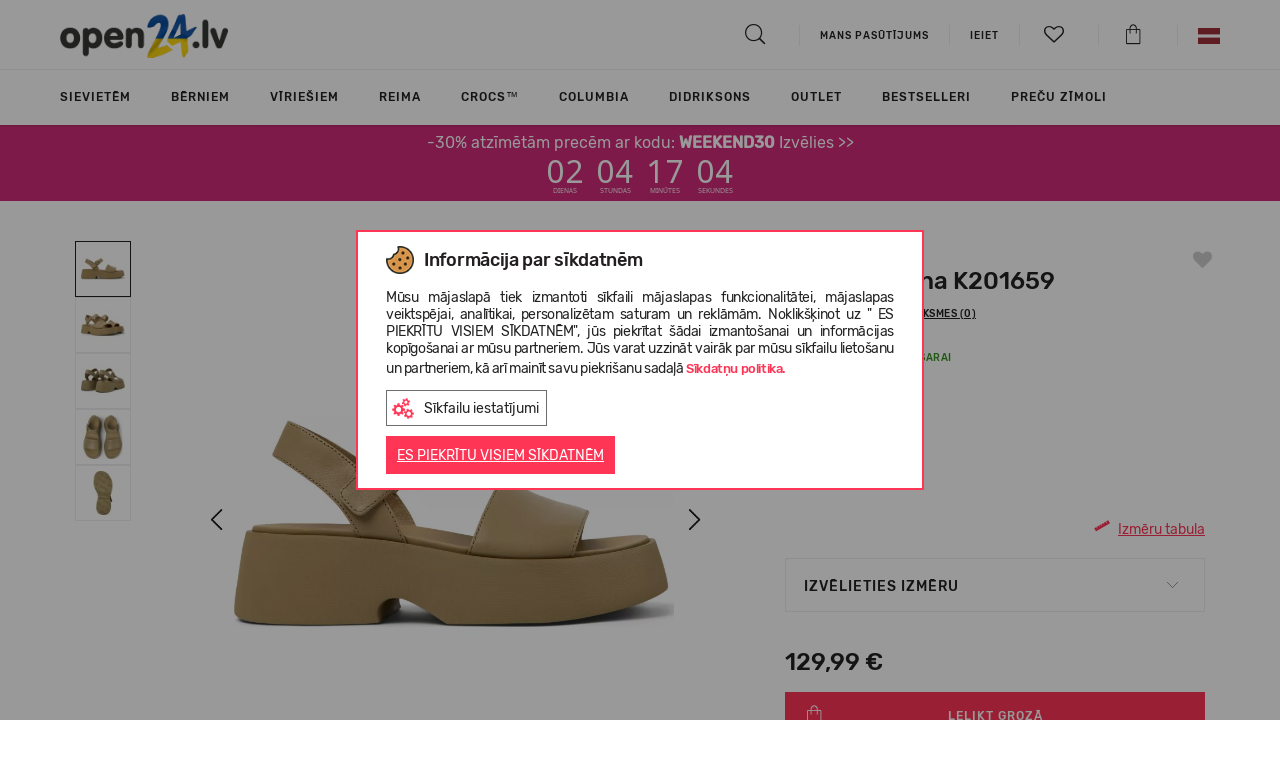

--- FILE ---
content_type: text/html; charset=UTF-8
request_url: https://www.open24.lv/lv/katalogs/camper-tasha-k201659/
body_size: 39753
content:

<!DOCTYPE html>
<html lang="lv" dir="ltr">
	<head>
		<meta charset="utf-8">
		<meta http-equiv="X-UA-Compatible" content="IE=edge">
				
		<meta http-equiv="Content-Language" content="lv" />
					<link href="https://www.open24.lv/favicon.ico" rel="shortcut icon" type="image/x-icon" />
		
		<title>Camper Tasha K201659 | OPEN24.LV
</title>
		<meta name="viewport" content="width=device-width, initial-scale=1, maximum-scale=1">
		<meta name="description" content="  Virspuse: 100% teļa āda Ārzole/īpašības: 100% EVA Iekšzole: EVA apstrāde Odere: 57% teļāda, 43% āda"/>
		<meta name="keywords" content="sievietēm, vīriešiem, bērniem, dāvana, crocs, converse, new balance, TOMS, UGG, EMU, vagabond, tiešsaistē"/>
		
		
		<meta property="fb:admins" content="823314152" />
		
                    				                                <link rel="alternate" href="https://www.open24.lv/lv/katalogs/camper-tasha-k201659/" hreflang="x-default"/>
            				                                <link rel="alternate" href="https://www.open24.lv/en/catalog/camper-tasha-k201659/" hreflang="en-lv"/>
                    		<link rel="canonical" href="https://www.open24.lv/lv/katalogs/camper-tasha-k201659/"/>
		
						<meta property="og:title" content="Camper Tasha K201659"/>
				<meta property="og:type" content="product"/>
				<meta property="og:image" content="https://www.open24.lv/images/galleries/1707121777_k201659-003-l.jpg"/>
				<meta property="og:description" content="  Virspuse: 100% teļa āda Ārzole/īpašības: 100% EVA Iekšzole: EVA apstrāde Odere: 57% teļāda, 43% āda"/>
				<meta property="og:url" content="https://www.open24.lv/lv/katalogs/camper-tasha-k201659/"/>
		 
		
                    

                                                    
            				<!-- Google Tag Manager -->
				<script>(function(w,d,s,l,i){ w[l]=w[l]||[];w[l].push({ 'gtm.start':
                            new Date().getTime(),event:'gtm.js' });var f=d.getElementsByTagName(s)[0],
                        j=d.createElement(s),dl=l!='dataLayer'?'&l='+l:'';j.async=true;j.src=
                        'https://www.googletagmanager.com/gtm.js?id='+i+dl;f.parentNode.insertBefore(j,f);
                    })(window,document,'script','dataLayer','GTM-M43Q89D');
				</script>
				<!-- End Google Tag Manager -->
                    		
					<link rel="stylesheet" type="text/css" href="https://www.open24.lv/fonts/rubik/stylesheet.css"/>
		
		
		

					<link rel="stylesheet" type="text/css" href="/core/vendors/jquery-ui/jquery-ui-1.10.4.custom.min.css?v=111111182979147"/>
					<link rel="stylesheet" type="text/css" href="/core/vendors/bootstrap-3.1.1/css/bootstrap.css?v=111111182979147"/>
					<link rel="stylesheet" type="text/css" href="https://www.open24.lv/vendors/bootstrap-select-1.13.14/css/bootstrap-select.min.css?v=111111182979147"/>
					<link rel="stylesheet" type="text/css" href="https://www.open24.lv/vendors/OwlCarousel2/dist/assets/owl.carousel.css?v=111111182979147"/>
					<link rel="stylesheet" type="text/css" href="https://www.open24.lv/vendors/lightGallery/dist/css/lightgallery.min.css?v=111111182979147"/>
					<link rel="stylesheet" type="text/css" href="https://www.open24.lv/vendors/fontawesome-free-5.15.3-web/css/all.min.css?v=111111182979147"/>
					<link rel="stylesheet" type="text/css" href="https://www.open24.lv/fonts/stylesheet.css?v=111111182979147"/>
					<link rel="stylesheet" type="text/css" href="/core/vendors/fancyBox-2.1.5/source/jquery.fancybox.css?v=111111182979147"/>
					<link rel="stylesheet" type="text/css" href="https://www.open24.lv/vendors/checkbox/checkbox.css?v=111111182979147"/>
					<link rel="stylesheet" type="text/css" href="https://www.open24.lv/vendors/custom_scrollbar/jquery.mCustomScrollbar.min.css?v=111111182979147"/>
					<link rel="stylesheet" type="text/css" href="https://www.open24.lv/vendors/slick-slider/slick.css?v=111111182979147"/>
					<link rel="stylesheet" type="text/css" href="https://www.open24.lv/vendors/popup/popup.css?v=111111182979147"/>
					<link rel="stylesheet" type="text/css" href="https://www.open24.lv/res/css/default.css?v=111111182979147"/>
					<link rel="stylesheet" type="text/css" href="https://www.open24.lv/res/css/style.css?v=111111182979147"/>
					<link rel="stylesheet" type="text/css" href="https://www.open24.lv/res/css/frontend/style.css?v=111111182979147"/>
		
		

        
            
            
        

		<script type="text/javascript" src="https://www.open24.lv/core/vendors/jquery/jquery-1.11.0.min.js?v=111111182979147"></script>
		<script type="text/javascript" src="https://www.open24.lv/core/vendors/jquery/jquery-migrate-1.2.1.min.js?v=111111182979147"></script>
        
					<script type="text/javascript" src="/core/vendors//jquery-ui/jquery-ui-1.10.4.custom.min.js?v=111111182979147" defer></script>
					<script type="text/javascript" src="/core/vendors/bootstrap-3.1.1/js/bootstrap.min.js?v=111111182979147" defer></script>
					<script type="text/javascript" src="https://www.open24.lv/vendors/bootstrap-select-1.13.14/js/bootstrap-select.min.js?v=111111182979147" defer></script>
					<script type="text/javascript" src="https://www.open24.lv/vendors/OwlCarousel2/dist/owl.carousel.js?v=111111182979147" defer></script>
					<script type="text/javascript" src="https://www.open24.lv/vendors/lightGallery/dist/js/lightgallery.js?v=111111182979147" defer></script>
					<script type="text/javascript" src="https://www.open24.lv/vendors/lightGallery/dist/js/lg-zoom.js?v=111111182979147" defer></script>
					<script type="text/javascript" src="/core/vendors/fancyBox-2.1.5/source/jquery.fancybox.pack.js?v=111111182979147" defer></script>
					<script type="text/javascript" src="https://www.open24.lv/res/js/frontend/frontend.js?v=111111182979147" defer></script>
					<script type="text/javascript" src="https://www.open24.lv/res/js/common.js?v=111111182979147" defer></script>
					<script type="text/javascript" src="/core/vendors/jquery-form/jquery.form.js?v=111111182979147" defer></script>
					<script type="text/javascript" src="/core/vendors/jquery-json/jquery.json.js?v=111111182979147" defer></script>
					<script type="text/javascript" src="https://www.open24.lv/res/js/ajax_submit.js?v=111111182979147" defer></script>
		
		
		<script type="text/javascript" src="https://www.open24.lv/js/frontend/jquery.ui.touch-punch.min.js" defer></script>

		<!--PRODUCT SLIDER -->
		
		<script type="text/javascript" src="https://www.open24.lv/vendors/slick-slider/slick.min.js" defer></script>

		<script type="text/javascript" src="https://www.open24.lv/vendors/custom_scrollbar/jquery.mCustomScrollbar.concat.min.js" defer></script>
		<script type="text/javascript" src="https://www.open24.lv/vendors/popup/popup.js" defer></script>
		

        

		<script>
			var _ml = _ml || [];
							 _ml.push({ account_code: 'r7s3p6q6m3y8o8z7' });
						/*(function() {
				var mlo = document.createElement('script'); mlo.type = 'text/javascript'; mlo.async = true; mlo.src = '//app.mailersoft.com/ecommerce/v2/track.js';var s = document.getElementsByTagName('script')[0]; s.parentNode.insertBefore(mlo, s);
			})();*/
		</script>
		<script>
            var globalProjectCurrency = 'EUR';
			$(document).ready(function(){
				$('#product_info img, .wysiwyg_content img').addClass('img-responsive');
			});
		</script>

		
		<script type="text/javascript" src="https://searchnode.net/static/open24/searchnode.min.js" async="async"></script>

                        	        	        	            	                        
            <script type="application/ld+json">
                {
                    "@context": "https://schema.org",
                    "@type": "Organization",
                    "url": "https://www.open24.lv/",
                    "logo": "https://www.open24.lv/images/frontend/new_logo_lv_ua.png?v=7",
                    "contactPoint": [
                        { "@type": "ContactPoint",
                            "telephone": "+37163898865",
                            "contactType": "customer service"
                        }
                    ]
                }
            </script>
        
        
        

		
		<script>
			(function(d, id) {
				if (!window.flowbox) { var f = function () { f.q.push(arguments); }; f.q = []; window.flowbox = f; }
				if (d.getElementById(id)) {return;}
					var s = d.createElement('script'), fjs = d.scripts[d.scripts.length - 1]; s.id = id; s.async = true;
				s.src = 'https://connect.getflowbox.com/flowbox.js';
				fjs.parentNode.insertBefore(s, fjs);
			})(document, 'flowbox-js-embed');
		</script>
		

					<script src="https://eu1-config.doofinder.com/2.x/1212525b-2e8f-452e-8e53-71b0db247007.js" async></script>
		
</head>
    
<body class="page_layout_default layout_products  project_open24">
                        <!-- Google Tag Manager (noscript) -->
            <noscript><iframe src="https://www.googletagmanager.com/ns.html?id=GTM-M43Q89D"
                              height="0" width="0" style="display:none;visibility:hidden"></iframe></noscript>
            <!-- End Google Tag Manager (noscript) -->
                
    <!--[if lte IE 8]>
       <script type="text/javascript" src="https://www.open24.lv/js/frontend/jquery.placeholder.js"></script>
            <script type="text/javascript">
                $(function() {
                    $('input, textarea').placeholder();
                    var html;
                });
            </script>
    <![endif]-->
    

    	<div id="page_type_product">
		    
	


<header>
	<div class="container">
		<div class="logo">
			<i class="icon-hamburger js-page-slide-open" data-rel="menu"></i>
			<a href="https://www.open24.lv/lv/" >
										                    	                    	                    													<img src="https://www.open24.lv/images/frontend/new_logo_lv_ua.png?v=7" class="quarantine" alt="Open24.lv">
																		</a>
		</div>

									        <div class="contact_phone hidden-xs hidden-sm">
							 
					</div>
        
		<div class="links">
			<ul>
				<li>
					<a href="#searchBlock" id="searchBtn"><i class="icon-search"></i></a>

					<div id="searchBlock" class="search_block" style="display: none;">
						<form action="https://www.open24.lv/lv/search/" method="get" id="searchForm">
							<input type="text" name="query" autocomplete="off" value="">
						</form>
						<div id="search_results_block">
							<div class="search_products hidden-xs clearfix"></div>
							<div class="search_brands"></div>
							<div class="search_targets"></div>
						</div>
					</div>

					
				</li>

									<li><a href="https://www.open24.lv/lv/mans-pasutijums/"><span>Mans pasūtījums</span></a> </li>
				
				<li class="hidden-xs hidden-sm">			<a href="https://www.open24.lv/lv/mans-konts/mani-pasutijumi/" class="login"><span class="south_arrow">Ieiet</span></a>
	
	
	
		
		
		
			
				
					
						
							
								
							
						
					
				
			
		
	
	
</li>
                                <li>
                    <a href="#" class="js-page-slide-open" data-rel="wishlist_info"><i class="icon-heart-empty"><span class="count"></span></i></a>
                </li>
				<li>
					<a href="https://www.open24.lv/lv/mans-konts/precu-grozs/" class="" data-rel="" id="cart_button"><i class="icon-shopping_bag"></i></a>
				</li>
									<li class="hidden-xs hidden-sm">
						<div class="lang_menu top-menus">
	<a href="#" class="top-menus-link"><img src="https://www.open24.lv/images/frontend/flags/lv.png" alt="LV" /></a>
	<div class="js-page-slide">
		<ul>
														                    <li class="last">
                                                                                                                                <a href="https://www.open24.lv/en/catalog/camper-tasha-k201659/">
                            <img src="https://www.open24.lv/images/frontend/flags/en.png" alt="EN" />
                        </a>
                    </li>
									</ul>
	</div>
</div>



	
	
	
	
	
	





	
	
	
	
		
	
		
		
		
		
			
			
		
	



					</li>
							</ul>
		</div>

		<script type="text/javascript">

			$(function(){
				if ($(window).width() > 992 ) {
					$('html').on('click', function (e) {
						if ($(e.target).is('.top-menus-link')) {
							e.preventDefault();
							$(e.target).next('.js-page-slide').show();
						} else if ($(e.target).parent().is('.top-menus-link')) {
							e.preventDefault();
							$(e.target).parent().next('.js-page-slide').show();
						} else {
							$('.top-menus .js-page-slide').hide();
						}
					});
				}
			});

			project_id = 2;
			project_lang = 'lv';
			project_currency = 'EUR';
			project_search_url = 'https://www.open24.lv/lv/search/';

			//			$('html body').click(function (e)
//			{
//				if (e.target.id != 'search_results_block' && !$('#search_results_block').find(e.target).length && e.target.name != "query") {
//					$('#search_results_block').hide();
//					$('#search_results').html('');
//				}
//			});

		</script>

		
	</div>

</header>

<div id="wishlist_info" class="cart_info js-page-slide">
    <img src="https://www.open24.lv/images/frontend/open24_loader.gif" alt="" />
    
    <script>
        var wishlist_cnt = '0';
        if (wishlist_cnt > 0) {
            $("a[data-rel='wishlist_info'] i").removeClass('icon-heart-empty').addClass('icon-heart');
            $("a[data-rel='wishlist_info'] i .count").html(wishlist_cnt > 9 ? '9+' : wishlist_cnt);
        } else {
            $("a[data-rel='wishlist_info'] i").removeClass('icon-heart').addClass('icon-heart-empty');
            $("a[data-rel='wishlist_info'] i .count").html('');
        }

        $(function() {
            $(document).off('click', '#wishlist_detailed_items .wishlist_items .col > a');
            $(document).on('click', '#wishlist_detailed_items .wishlist_items .col > a', function(e) {
                //if (e.which!=2 && !e.ctrlKey && !e.shiftKey) $("#ajax_loader").show();
                e.preventDefault();
                e.stopPropagation();

                var prod_url = $(this).attr('href');
                if( $(e.target).hasClass('size')) {
                    var size = $(e.target).data('size');
                    if(prod_url.indexOf('?') === -1) {
                        prod_url += '?size='+size;
                    } else {
                        prod_url += '&size='+size;
                    }
                }
                else if ($(e.target).hasClass('remove')) {
                    color_id = $(e.target).data('color');
                    
                    $('#wishlist_info').append('<div id="wishlist_loader_bg"></div>');
                    $('#wishlist_info').append('<img id="wishlist_loader" src="https://www.open24.lv/images/frontend/open24_loader.gif" alt="" />');
                    
                    wishlist_actions(color_id, true);

                    $(e.target).parent().click(function(){
                        return false;
                    });
                    
                    setTimeout(function() {
                        $('#wishlist_item'+color_id).remove();
                        $('#wishlist_info #wishlist_loader').remove();
                        $('#wishlist_info #wishlist_loader_bg').remove();
                    }, 500);
                    
                    return false;
                }

                window.location = prod_url;
                return false;
            });

            $(document).off('change', '#wishlist_detailed_items .col select[name="item_id"]');
            $(document).on('change', '#wishlist_detailed_items .col select[name="item_id"]', function(e) {
                color_id = $(this).data('color');
                if ($(this).val() != '' && $(this).val() != 'placeholder') {
                    $('#wishlist_detailed_items #wishlist_item'+color_id+' .add2cart').removeClass('disabled');
                }
                else {
                    $('#wishlist_detailed_items #wishlist_item'+color_id+' .add2cart').addClass('disabled');
                }
            });
            $(document).off('click', '#wishlist_detailed_items .col .add2cart');
            $(document).on('click', '#wishlist_detailed_items .col .add2cart', function(e) {
                color_id = $(this).data('color');

                item_el = $('#cart_add_form'+color_id+' input[name=cart_add]');
                if (item_el.val()) {
                    item_el.val('product_items:'+item_el.val());
                }
                else {
                    item_el.val('product_items:'+$('#wishlist_item_select'+color_id).val());
                }

                if (item_el.val() != '') {

                    form_el = $('#cart_add_form'+color_id);

                    fdata = form_el.serialize();

                    $('#wishlist_detailed_items #wishlist_item'+color_id+' .add2cart').addClass('disabled');
                    $.ajax({
                        type: 'GET',
                        dataType: 'json',
                        url: '?'+fdata,
                        success: function(data){
                            if(data.error) {
                                $('.buttons .alert').remove();
                                $('#wishlist_detailed_items .wishlist_items').before('<div class="alert alert-danger error_message">'+data.msg+'</div>');

                                setTimeout(function(){
                                    $('#wishlist_detailed_items .alert').fadeOut('fast');
                                }, 2000);

                                $('#wishlist_detailed_items #wishlist_item'+color_id+' .add2cart').removeClass('disabled');
                                request = false;
                            } else {
                                init_components();

                                $.get('?display=content_types/orders/cart_detailed_items', function(html){
                                    $('#cart_detailed_items').replaceWith(html);
                                    //cart_popup();
                                    setTimeout(function() {
                                        $('.js-page-slide-open[data-rel="cart_info"]').trigger('click');
                                    }, 500);
                                    init_components();
                                });

                                wishlist_actions(color_id, true);

                                $('#wishlist_detailed_items .wishlist_items').before('<div class="alert alert-success">Prece pievienota grozam</div>');

                                setTimeout(function(){
                                    $('#wishlist_detailed_items .alert').fadeOut('slow');
                                    $('#wishlist_item'+color_id).fadeOut('slow');
                                }, 2000);

                                /*setTimeout(function(){
                                 $('html, body').animate({ scrollTop: 0 }, 500);
                                 $(".cart_buttons .cart_popup").fadeIn('fast').delay('4000').fadeOut('fast');
                                 $('#cart_add_form .cart_add_btn').removeClass('done').html('Lelikt grozā');
                                 request = false;
                                 }, 2000);*/
                            }
                        }
                    });
                }
            });

            /*$(document).off('change', '#wishlist_detailed_items .col select[name="item_id"]');
             $(document).on('change', '#wishlist_detailed_items .col select[name="item_id"]', function(e) {
             console.log($(this).val());
             });*/
        });
    </script>
</div>




	<div id="menu" class="js-page-slide">
	<div class="mobile-menu visible-xs visible-sm">
		<div class="container">
			<ul class="clearfix">
				<li><i class="icon-close_big js-page-slide-close js-page-slide-close-all" data-rel="menu"></i></li>
									<li class="pull-right">
						<div class="top-menus">
							<a href="#" class="js-page-slide-open" data-rel="langs_menu"><img src="https://www.open24.lv/images/frontend/flags/lv.png" alt="LV" /></a>
							<div id="langs_menu" class="js-page-slide">
								<div class="mobile-head cta1 js-page-slide-close" data-rel="langs_menu">
									Atpakaļ
								</div>
								<ul>
																																																	<li class="last">
												<a href="https://www.open24.lv/en/">
													<img src="https://www.open24.lv/images/frontend/flags/en.png" alt="EN" /> EN
												</a>
											</li>
																											</ul>
							</div>
						</div>
					</li>
				
				<li class="login_menu pull-right" >			<a href="https://www.open24.lv/lv/mans-konts/mani-pasutijumi/" class="login"><span class="south_arrow">Ieiet</span></a>
	
	
	
		
		
		
			
				
					
						
							
								
							
						
					
				
			
		
	
	
</li>

									<li><a href="https://www.open24.lv/lv/mans-pasutijums/"><span>Mans pasūtījums</span></a> </li>
				
							</ul>
		</div>
	</div>
	<div class="js-page-slide-content">
		<div class="container">
            <ul class="nav navbar-nav">

            <li class="dropdown dropmenu styled  childs" style="">
            <a href="https://www.open24.lv/lv/katalogs/sievietem/?sort_by=priority+desc" class="js-page-slide-open" data-rel="menugroups-16" data-level="1">
                                    <div class="image"><img src="https://www.open24.lv/cache/images/7a3c6e6fae0c15a41ad402dbbb40df45.png" class="img-responsive" /></div>
                                Sievietēm
                <em class="hidden-sm hidden-xs"></em>
                <span class=" hidden-sm hidden-xs south_arrow"></span>
            </a>
                            <div id="menugroups-16" class="dropdown-menu js-page-slide">
                    <div class="mobile-head js-page-slide-close" data-rel="menugroups-16">
                        Sievietēm
                    </div>
                    <div class="js-page-slide-content">
                        <div class="container">
                            <div class="row">
                                <div class="menu-list-mobile visible-xs visible-sm">
                                                                                                                        <div class="list-default childs">
                                                                                                    <h6 class="title js-page-slide-open" data-rel="menuheaders-666" data-level="2">

																<span>
																	<span class="plus visible-sm visible-xs"></span>
																	
                                                                        <div class="image"><img src="https://www.open24.lv/cache/images/1c58b8eae807f79f455e5168f3f01785.png" class="img-responsive" /></div>
                                                                                                                                        Apavi																</span>
                                                    </h6>

                                                    <div id="menuheaders-666" class="item2 js-page-slide">
                                                        <ul class="js-page-slide-content">
                                                            <li class="mobile-head js-page-slide-close" data-rel="menuheaders-666">
                                                                Apavi                                                            </li>
                                                                                                                                                                                                                                                                        <li class="special3 visible-mobile">
                                                                            <a href="https://www.open24.lv/lv/katalogs/apavi/sievietem/?sort_by=priority+desc" data-level="3" >
                                                                                                                                                                                                                                                    Visas preces
                                                                                                                                                            </a>
                                                                        </li>
                                                                                                                                                                                                                                                                                                                                                                                                            <li class="special ">
                                                                            <a href="https://www.open24.lv/lv/katalogs/apavi/zabaki/sievietem/?sort_by=priority+desc" data-level="3" >
                                                                                                                                                                                                                                                    Zābaki
                                                                                                                                                            </a>
                                                                        </li>
                                                                                                                                                                                                                                                                                                                                                                                                            <li class="special ">
                                                                            <a href="https://www.open24.lv/lv/katalogs/apavi/Ieslucenes/sievietem/?sort_by=priority+desc" data-level="3" >
                                                                                                                                                                                                                                                    Iešļūcenes
                                                                                                                                                            </a>
                                                                        </li>
                                                                                                                                                                                                                                                                                                                                                                                                            <li class="special ">
                                                                            <a href="https://www.open24.lv/lv/katalogs/apavi/klikatas/sievietem/?sort_by=priority+desc" data-level="3" >
                                                                                                                                                                                                                                                    Klikatas
                                                                                                                                                            </a>
                                                                        </li>
                                                                                                                                                                                                                                                                                                                                                                                                            <li class="special ">
                                                                            <a href="https://www.open24.lv/lv/katalogs/apavi/flip-flopi/sievietem/?sort_by=priority+desc" data-level="3" >
                                                                                                                                                                                                                                                    Flip-flopi
                                                                                                                                                            </a>
                                                                        </li>
                                                                                                                                                                                                                                                                                                                                                                                                            <li class="special ">
                                                                            <a href="https://www.open24.lv/lv/katalogs/apavi/sandales/sievietem/?sort_by=priority+desc" data-level="3" >
                                                                                                                                                                                                                                                    Sandales 
                                                                                                                                                            </a>
                                                                        </li>
                                                                                                                                                                                                                                                                                                                                                                                                            <li class="special ">
                                                                            <a href="https://www.open24.lv/lv/katalogs/apavi/lietus-zabaki/sievietem/?sort_by=priority+desc" data-level="3" >
                                                                                                                                                                                                                                                    Lietus zābaki
                                                                                                                                                            </a>
                                                                        </li>
                                                                                                                                                                                                                                                                                                                                                                                                            <li class="special ">
                                                                            <a href="https://www.open24.lv/lv/katalogs/apavi/sporta-apavu/sievietem/?sort_by=priority+desc" data-level="3" >
                                                                                                                                                                                                                                                    Sporta apavu
                                                                                                                                                            </a>
                                                                        </li>
                                                                                                                                                                                                                                                                                                                                                                                                            <li class="special ">
                                                                            <a href="https://www.open24.lv/lv/katalogs/apavi/kurpes/sievietem/?sort_by=priority+desc" data-level="3" >
                                                                                                                                                                                                                                                    Kurpes
                                                                                                                                                            </a>
                                                                        </li>
                                                                                                                                                                                                                                                                                                                                                                                                            <li class="special ">
                                                                            <a href="https://www.open24.lv/lv/katalogs/apavi/mokasini/sievietem/?sort_by=priority+desc" data-level="3" >
                                                                                                                                                                                                                                                    Mokasīni
                                                                                                                                                            </a>
                                                                        </li>
                                                                                                                                                                                                                                                                                                                                                                                                            <li class="special ">
                                                                            <a href="https://www.open24.lv/lv/katalogs/apavi/bezpapezu-kurpes/sievietem/?sort_by=priority+desc" data-level="3" >
                                                                                                                                                                                                                                                    Bezpapēžu kurpes
                                                                                                                                                            </a>
                                                                        </li>
                                                                                                                                                                                                                                                                                                                                                                                                            <li class="special3 hidden-mobile">
                                                                            <a href="https://www.open24.lv/lv/katalogs/apavi/sievietem/?sort_by=priority+desc" data-level="3" >
                                                                                                                                                                                                                                                    Visas preces
                                                                                                                                                            </a>
                                                                        </li>
                                                                                                                                                                                                                                                        </ul>
                                                    </div>
                                                                                            </div>
                                                                                                                                                                <div class="list-default childs">
                                                                                                    <h6 class="title js-page-slide-open" data-rel="menuheaders-667" data-level="2">

																<span>
																	<span class="plus visible-sm visible-xs"></span>
																	
                                                                        <div class="image"><img src="https://www.open24.lv/cache/images/bf013ee74c3f58f57ed1eb510a841727.png" class="img-responsive" /></div>
                                                                                                                                        Apģērbi																</span>
                                                    </h6>

                                                    <div id="menuheaders-667" class="item2 js-page-slide">
                                                        <ul class="js-page-slide-content">
                                                            <li class="mobile-head js-page-slide-close" data-rel="menuheaders-667">
                                                                Apģērbi                                                            </li>
                                                                                                                                                                                                                                                                        <li class="special3 visible-mobile">
                                                                            <a href="https://www.open24.lv/lv/katalogs/apgerbi/sievietem/?sort_by=priority+desc" data-level="3" >
                                                                                                                                                                                                                                                    Visas preces
                                                                                                                                                            </a>
                                                                        </li>
                                                                                                                                                                                                                                                                                                                                                                                                            <li class="special ">
                                                                            <a href="https://www.open24.lv/lv/katalogs/apgerbi/jakas/sievietem/?sort_by=priority+desc" data-level="3" >
                                                                                                                                                                                                                                                    Jakas
                                                                                                                                                            </a>
                                                                        </li>
                                                                                                                                                                                                                                                                                                                                                                                                            <li class="special ">
                                                                            <a href="https://www.open24.lv/lv/katalogs/apgerbi/dzemperi/sievietem/?sort_by=priority+desc" data-level="3" >
                                                                                                                                                                                                                                                    Džemperi un puloveri
                                                                                                                                                            </a>
                                                                        </li>
                                                                                                                                                                                                                                                                                                                                                                                                            <li class="special ">
                                                                            <a href="https://www.open24.lv/lv/katalogs/apgerbi/vestes/sievietem/?sort_by=priority+desc" data-level="3" >
                                                                                                                                                                                                                                                    Vestes
                                                                                                                                                            </a>
                                                                        </li>
                                                                                                                                                                                                                                                                                                                                                                                                            <li class="special ">
                                                                            <a href="https://www.open24.lv/lv/katalogs/apgerbi/bikses/sievietem/?sort_by=priority+desc" data-level="3" >
                                                                                                                                                                                                                                                    Bikses
                                                                                                                                                            </a>
                                                                        </li>
                                                                                                                                                                                                                                                                                                                                                                                                            <li class="special ">
                                                                            <a href="https://www.open24.lv/lv/katalogs/apgerbi/termo-drebes/sievietem/?sort_by=priority+desc" data-level="3" >
                                                                                                                                                                                                                                                    Termoapģērbs
                                                                                                                                                            </a>
                                                                        </li>
                                                                                                                                                                                                                                                                                                                                                                                                            <li class="special ">
                                                                            <a href="https://www.open24.lv/lv/katalogs/apgerbi/kombinezons/sievietem/?sort_by=priority+desc" data-level="3" >
                                                                                                                                                                                                                                                    Kombinezons
                                                                                                                                                            </a>
                                                                        </li>
                                                                                                                                                                                                                                                                                                                                                                                                            <li class="special ">
                                                                            <a href="https://www.open24.lv/lv/katalogs/apgerbi/t-krekli/sievietem/?sort_by=priority+desc" data-level="3" >
                                                                                                                                                                                                                                                    T-krekli
                                                                                                                                                            </a>
                                                                        </li>
                                                                                                                                                                                                                                                                                                                                                                                                            <li class="special ">
                                                                            <a href="https://www.open24.lv/lv/katalogs/apgerbi/lietus-apgerbs/sievietem/?sort_by=priority+desc" data-level="3" >
                                                                                                                                                                                                                                                    Lietus apģērbs
                                                                                                                                                            </a>
                                                                        </li>
                                                                                                                                                                                                                                                                                                                                                                                                            <li class="special ">
                                                                            <a href="https://www.open24.lv/lv/katalogs/apgerbi/kleitas/sievietem/?sort_by=priority+desc" data-level="3" >
                                                                                                                                                                                                                                                    Kleitas
                                                                                                                                                            </a>
                                                                        </li>
                                                                                                                                                                                                                                                                                                                                                                                                            <li class="special ">
                                                                            <a href="https://www.open24.lv/lv/katalogs/apgerbi/krekli/sievietem/?sort_by=priority+desc" data-level="3" >
                                                                                                                                                                                                                                                    Krekli
                                                                                                                                                            </a>
                                                                        </li>
                                                                                                                                                                                                                                                                                                                                                                                                            <li class="special3 hidden-mobile">
                                                                            <a href="https://www.open24.lv/lv/katalogs/apgerbi/sievietem/?sort_by=priority+desc" data-level="3" >
                                                                                                                                                                                                                                                    Visas preces
                                                                                                                                                            </a>
                                                                        </li>
                                                                                                                                                                                                                                                        </ul>
                                                    </div>
                                                                                            </div>
                                                                                                                                                                <div class="list-default childs">
                                                                                                    <h6 class="title js-page-slide-open" data-rel="menuheaders-1235" data-level="2">

																<span>
																	<span class="plus visible-sm visible-xs"></span>
																	
                                                                        <div class="image"><img src="https://www.open24.lv/cache/images/7d68d7b7db7919282938ea1d1599b9d6.png" class="img-responsive" /></div>
                                                                                                                                        Aksesuāri																</span>
                                                    </h6>

                                                    <div id="menuheaders-1235" class="item2 js-page-slide">
                                                        <ul class="js-page-slide-content">
                                                            <li class="mobile-head js-page-slide-close" data-rel="menuheaders-1235">
                                                                Aksesuāri                                                            </li>
                                                                                                                                                                                                                                                                        <li class="special3 visible-mobile">
                                                                            <a href="https://www.open24.lv/lv/katalogs/aksesuāri/sievietem/?sort_by=priority+desc" data-level="3" >
                                                                                                                                                                                                                                                    Visas preces
                                                                                                                                                            </a>
                                                                        </li>
                                                                                                                                                                                                                                                                                                                                                                                                            <li class="special ">
                                                                            <a href="https://www.open24.lv/lv/katalogs/aksesuāri/crocs-jibbitz-aksesuari/sievietem/?sort_by=priority+desc" data-level="3" >
                                                                                                                                                                                                                                                    Crocs™ Jibbitz aksesuāri
                                                                                                                                                            </a>
                                                                        </li>
                                                                                                                                                                                                                                                                                                                                                                                                            <li class="special ">
                                                                            <a href="https://www.open24.lv/lv/katalogs/aksesuāri/apavu-radzes/sievietem/?sort_by=priority+desc" data-level="3" >
                                                                                                                                                                                                                                                    Apavu radzes
                                                                                                                                                            </a>
                                                                        </li>
                                                                                                                                                                                                                                                                                                                                                                                                            <li class="special ">
                                                                            <a href="https://www.open24.lv/lv/katalogs/aksesuāri/apavu-kopsanas-lidzekli/sievietem/?sort_by=priority+desc" data-level="3" >
                                                                                                                                                                                                                                                    Apavu kopšanas līdzekļi
                                                                                                                                                            </a>
                                                                        </li>
                                                                                                                                                                                                                                                                                                                                                                                                            <li class="special ">
                                                                            <a href="https://www.open24.lv/lv/katalogs/aksesuāri/zekes/sievietem/?sort_by=priority+desc" data-level="3" >
                                                                                                                                                                                                                                                    Zeķes
                                                                                                                                                            </a>
                                                                        </li>
                                                                                                                                                                                                                                                                                                                                                                                                            <li class="special ">
                                                                            <a href="https://www.open24.lv/lv/katalogs/aksesuāri/cimdi/sievietem/?sort_by=priority+desc" data-level="3" >
                                                                                                                                                                                                                                                    Cimdi
                                                                                                                                                            </a>
                                                                        </li>
                                                                                                                                                                                                                                                                                                                                                                                                            <li class="special ">
                                                                            <a href="https://www.open24.lv/lv/katalogs/aksesuāri/udens-pudeles/sievietem/?sort_by=priority+desc" data-level="3" >
                                                                                                                                                                                                                                                    Ūdens pudele
                                                                                                                                                            </a>
                                                                        </li>
                                                                                                                                                                                                                                                                                                                                                                                                            <li class="special ">
                                                                            <a href="https://www.open24.lv/lv/katalogs/aksesuāri/cepures/sievietem/?sort_by=priority+desc" data-level="3" >
                                                                                                                                                                                                                                                    cepures
                                                                                                                                                            </a>
                                                                        </li>
                                                                                                                                                                                                                                                                                                                                                                                                            <li class="special ">
                                                                            <a href="https://www.open24.lv/lv/katalogs/aksesuāri/salles/sievietem/?sort_by=priority+desc" data-level="3" >
                                                                                                                                                                                                                                                    Šalles
                                                                                                                                                            </a>
                                                                        </li>
                                                                                                                                                                                                                                                                                                                                                                                                            <li class="special ">
                                                                            <a href="https://www.open24.lv/lv/katalogs/aksesuāri/somas/sievietem/?sort_by=priority+desc" data-level="3" >
                                                                                                                                                                                                                                                    Somas, mugursomas un sporta somas
                                                                                                                                                            </a>
                                                                        </li>
                                                                                                                                                                                                                                                                                                                                                                                                            <li class="special ">
                                                                            <a href="https://www.open24.lv/lv/katalogs/aksesuāri/kosmetikas-sominas/sievietem/?sort_by=priority+desc" data-level="3" >
                                                                                                                                                                                                                                                    Kosmētikas somiņas
                                                                                                                                                            </a>
                                                                        </li>
                                                                                                                                                                                                                                                                                                                                                                                                            <li class="special3 hidden-mobile">
                                                                            <a href="https://www.open24.lv/lv/katalogs/aksesuāri/sievietem/?sort_by=priority+desc" data-level="3" >
                                                                                                                                                                                                                                                    Visas preces
                                                                                                                                                            </a>
                                                                        </li>
                                                                                                                                                                                                                                                        </ul>
                                                    </div>
                                                                                            </div>
                                                                                                                                                                <div class="list-default">
                                                                                                    <h6 class="title">
                                                        <a href='https://www.open24.lv/lv/Precu-zimoli/?sort_by=priority+desc' data-level="2">
                                                                                                                            <div class="image"><img src="https://www.open24.lv/cache/images/19de71d2c6ff340510f71f281db83721.png" class="img-responsive" /></div>
                                                                                                                        PREČU ZĪME
                                                        </a>
                                                    </h6>
                                                                                            </div>
                                                                                                            </div>

                                <div class="menu-list-desktop hidden-xs hidden-sm">
                                                                        
                                    <div class="col col-md-3">
                                        <div class="list-default childs">
                                                                                                                                                <h6 class="title js-page-slide-open" data-rel="menuheaders-666" data-level="2"><span><span class="plus visible-sm visible-xs"></span>Apavi</span></h6>
                                                                                                <div id="menuheaders-666" class="item2 js-page-slide">
                                                    <ul class="js-page-slide-content">
                                                        <li class="mobile-head js-page-slide-close" data-rel="menuheaders-666">
                                                            Apavi                                                        </li>
                                                                                                                                                                                                                                                        <li class="special3 visible-mobile">

                                                                        <a href="https://www.open24.lv/lv/katalogs/apavi/sievietem/?sort_by=priority+desc" data-level="3" class="clearfix">

                                                                                                                                                                                                                                                Visas preces
                                                                                                                                                            
                                                                        </a>
                                                                    </li>
                                                                                                                                                                                                                                                                                                                                                                                    <li class="special ">

                                                                        <a href="https://www.open24.lv/lv/katalogs/apavi/zabaki/sievietem/?sort_by=priority+desc" data-level="3" class="clearfix">

                                                                                                                                                                                                                                                Zābaki
                                                                                                                                                            
                                                                        </a>
                                                                    </li>
                                                                                                                                                                                                                                                                                                                                                                                    <li class="special ">

                                                                        <a href="https://www.open24.lv/lv/katalogs/apavi/Ieslucenes/sievietem/?sort_by=priority+desc" data-level="3" class="clearfix">

                                                                                                                                                                                                                                                Iešļūcenes
                                                                                                                                                            
                                                                        </a>
                                                                    </li>
                                                                                                                                                                                                                                                                                                                                                                                    <li class="special ">

                                                                        <a href="https://www.open24.lv/lv/katalogs/apavi/klikatas/sievietem/?sort_by=priority+desc" data-level="3" class="clearfix">

                                                                                                                                                                                                                                                Klikatas
                                                                                                                                                            
                                                                        </a>
                                                                    </li>
                                                                                                                                                                                                                                                                                                                                                                                    <li class="special ">

                                                                        <a href="https://www.open24.lv/lv/katalogs/apavi/flip-flopi/sievietem/?sort_by=priority+desc" data-level="3" class="clearfix">

                                                                                                                                                                                                                                                Flip-flopi
                                                                                                                                                            
                                                                        </a>
                                                                    </li>
                                                                                                                                                                                                                                                                                                                                                                                    <li class="special ">

                                                                        <a href="https://www.open24.lv/lv/katalogs/apavi/sandales/sievietem/?sort_by=priority+desc" data-level="3" class="clearfix">

                                                                                                                                                                                                                                                Sandales 
                                                                                                                                                            
                                                                        </a>
                                                                    </li>
                                                                                                                                                                                                                                                                                                                                                                                    <li class="special ">

                                                                        <a href="https://www.open24.lv/lv/katalogs/apavi/lietus-zabaki/sievietem/?sort_by=priority+desc" data-level="3" class="clearfix">

                                                                                                                                                                                                                                                Lietus zābaki
                                                                                                                                                            
                                                                        </a>
                                                                    </li>
                                                                                                                                                                                                                                                                                                                                                                                    <li class="special ">

                                                                        <a href="https://www.open24.lv/lv/katalogs/apavi/sporta-apavu/sievietem/?sort_by=priority+desc" data-level="3" class="clearfix">

                                                                                                                                                                                                                                                Sporta apavu
                                                                                                                                                            
                                                                        </a>
                                                                    </li>
                                                                                                                                                                                                                                                                                                                                                                                    <li class="special ">

                                                                        <a href="https://www.open24.lv/lv/katalogs/apavi/kurpes/sievietem/?sort_by=priority+desc" data-level="3" class="clearfix">

                                                                                                                                                                                                                                                Kurpes
                                                                                                                                                            
                                                                        </a>
                                                                    </li>
                                                                                                                                                                                                                                                                                                                                                                                    <li class="special ">

                                                                        <a href="https://www.open24.lv/lv/katalogs/apavi/mokasini/sievietem/?sort_by=priority+desc" data-level="3" class="clearfix">

                                                                                                                                                                                                                                                Mokasīni
                                                                                                                                                            
                                                                        </a>
                                                                    </li>
                                                                                                                                                                                                                                                                                                                                                                                    <li class="special ">

                                                                        <a href="https://www.open24.lv/lv/katalogs/apavi/bezpapezu-kurpes/sievietem/?sort_by=priority+desc" data-level="3" class="clearfix">

                                                                                                                                                                                                                                                Bezpapēžu kurpes
                                                                                                                                                            
                                                                        </a>
                                                                    </li>
                                                                                                                                                                                                                                                                                                                                                                                    <li class="special3 hidden-mobile">

                                                                        <a href="https://www.open24.lv/lv/katalogs/apavi/sievietem/?sort_by=priority+desc" data-level="3" class="clearfix">

                                                                                                                                                                                                                                                Visas preces
                                                                                                                                                            
                                                                        </a>
                                                                    </li>
                                                                                                                                                                                                                                        </ul>
                                                </div>
                                                                                    </div>
                                                                        </div>
                                                                
                                                                
                                    <div class="col col-md-3">
                                        <div class="list-default childs">
                                                                                                                                                <h6 class="title js-page-slide-open" data-rel="menuheaders-667" data-level="2"><span><span class="plus visible-sm visible-xs"></span>Apģērbi</span></h6>
                                                                                                <div id="menuheaders-667" class="item2 js-page-slide">
                                                    <ul class="js-page-slide-content">
                                                        <li class="mobile-head js-page-slide-close" data-rel="menuheaders-667">
                                                            Apģērbi                                                        </li>
                                                                                                                                                                                                                                                        <li class="special3 visible-mobile">

                                                                        <a href="https://www.open24.lv/lv/katalogs/apgerbi/sievietem/?sort_by=priority+desc" data-level="3" class="clearfix">

                                                                                                                                                                                                                                                Visas preces
                                                                                                                                                            
                                                                        </a>
                                                                    </li>
                                                                                                                                                                                                                                                                                                                                                                                    <li class="special ">

                                                                        <a href="https://www.open24.lv/lv/katalogs/apgerbi/jakas/sievietem/?sort_by=priority+desc" data-level="3" class="clearfix">

                                                                                                                                                                                                                                                Jakas
                                                                                                                                                            
                                                                        </a>
                                                                    </li>
                                                                                                                                                                                                                                                                                                                                                                                    <li class="special ">

                                                                        <a href="https://www.open24.lv/lv/katalogs/apgerbi/dzemperi/sievietem/?sort_by=priority+desc" data-level="3" class="clearfix">

                                                                                                                                                                                                                                                Džemperi un puloveri
                                                                                                                                                            
                                                                        </a>
                                                                    </li>
                                                                                                                                                                                                                                                                                                                                                                                    <li class="special ">

                                                                        <a href="https://www.open24.lv/lv/katalogs/apgerbi/vestes/sievietem/?sort_by=priority+desc" data-level="3" class="clearfix">

                                                                                                                                                                                                                                                Vestes
                                                                                                                                                            
                                                                        </a>
                                                                    </li>
                                                                                                                                                                                                                                                                                                                                                                                    <li class="special ">

                                                                        <a href="https://www.open24.lv/lv/katalogs/apgerbi/bikses/sievietem/?sort_by=priority+desc" data-level="3" class="clearfix">

                                                                                                                                                                                                                                                Bikses
                                                                                                                                                            
                                                                        </a>
                                                                    </li>
                                                                                                                                                                                                                                                                                                                                                                                    <li class="special ">

                                                                        <a href="https://www.open24.lv/lv/katalogs/apgerbi/termo-drebes/sievietem/?sort_by=priority+desc" data-level="3" class="clearfix">

                                                                                                                                                                                                                                                Termoapģērbs
                                                                                                                                                            
                                                                        </a>
                                                                    </li>
                                                                                                                                                                                                                                                                                                                                                                                    <li class="special ">

                                                                        <a href="https://www.open24.lv/lv/katalogs/apgerbi/kombinezons/sievietem/?sort_by=priority+desc" data-level="3" class="clearfix">

                                                                                                                                                                                                                                                Kombinezons
                                                                                                                                                            
                                                                        </a>
                                                                    </li>
                                                                                                                                                                                                                                                                                                                                                                                    <li class="special ">

                                                                        <a href="https://www.open24.lv/lv/katalogs/apgerbi/t-krekli/sievietem/?sort_by=priority+desc" data-level="3" class="clearfix">

                                                                                                                                                                                                                                                T-krekli
                                                                                                                                                            
                                                                        </a>
                                                                    </li>
                                                                                                                                                                                                                                                                                                                                                                                    <li class="special ">

                                                                        <a href="https://www.open24.lv/lv/katalogs/apgerbi/lietus-apgerbs/sievietem/?sort_by=priority+desc" data-level="3" class="clearfix">

                                                                                                                                                                                                                                                Lietus apģērbs
                                                                                                                                                            
                                                                        </a>
                                                                    </li>
                                                                                                                                                                                                                                                                                                                                                                                    <li class="special ">

                                                                        <a href="https://www.open24.lv/lv/katalogs/apgerbi/kleitas/sievietem/?sort_by=priority+desc" data-level="3" class="clearfix">

                                                                                                                                                                                                                                                Kleitas
                                                                                                                                                            
                                                                        </a>
                                                                    </li>
                                                                                                                                                                                                                                                                                                                                                                                    <li class="special ">

                                                                        <a href="https://www.open24.lv/lv/katalogs/apgerbi/krekli/sievietem/?sort_by=priority+desc" data-level="3" class="clearfix">

                                                                                                                                                                                                                                                Krekli
                                                                                                                                                            
                                                                        </a>
                                                                    </li>
                                                                                                                                                                                                                                                                                                                                                                                    <li class="special3 hidden-mobile">

                                                                        <a href="https://www.open24.lv/lv/katalogs/apgerbi/sievietem/?sort_by=priority+desc" data-level="3" class="clearfix">

                                                                                                                                                                                                                                                Visas preces
                                                                                                                                                            
                                                                        </a>
                                                                    </li>
                                                                                                                                                                                                                                        </ul>
                                                </div>
                                                                                    </div>
                                                                        </div>
                                                                
                                                                
                                    <div class="col col-md-3">
                                        <div class="list-default childs">
                                                                                                                                                <h6 class="title js-page-slide-open" data-rel="menuheaders-1235" data-level="2"><span><span class="plus visible-sm visible-xs"></span>Aksesuāri</span></h6>
                                                                                                <div id="menuheaders-1235" class="item2 js-page-slide">
                                                    <ul class="js-page-slide-content">
                                                        <li class="mobile-head js-page-slide-close" data-rel="menuheaders-1235">
                                                            Aksesuāri                                                        </li>
                                                                                                                                                                                                                                                        <li class="special3 visible-mobile">

                                                                        <a href="https://www.open24.lv/lv/katalogs/aksesuāri/sievietem/?sort_by=priority+desc" data-level="3" class="clearfix">

                                                                                                                                                                                                                                                Visas preces
                                                                                                                                                            
                                                                        </a>
                                                                    </li>
                                                                                                                                                                                                                                                                                                                                                                                    <li class="special ">

                                                                        <a href="https://www.open24.lv/lv/katalogs/aksesuāri/crocs-jibbitz-aksesuari/sievietem/?sort_by=priority+desc" data-level="3" class="clearfix">

                                                                                                                                                                                                                                                Crocs™ Jibbitz aksesuāri
                                                                                                                                                            
                                                                        </a>
                                                                    </li>
                                                                                                                                                                                                                                                                                                                                                                                    <li class="special ">

                                                                        <a href="https://www.open24.lv/lv/katalogs/aksesuāri/apavu-radzes/sievietem/?sort_by=priority+desc" data-level="3" class="clearfix">

                                                                                                                                                                                                                                                Apavu radzes
                                                                                                                                                            
                                                                        </a>
                                                                    </li>
                                                                                                                                                                                                                                                                                                                                                                                    <li class="special ">

                                                                        <a href="https://www.open24.lv/lv/katalogs/aksesuāri/apavu-kopsanas-lidzekli/sievietem/?sort_by=priority+desc" data-level="3" class="clearfix">

                                                                                                                                                                                                                                                Apavu kopšanas līdzekļi
                                                                                                                                                            
                                                                        </a>
                                                                    </li>
                                                                                                                                                                                                                                                                                                                                                                                    <li class="special ">

                                                                        <a href="https://www.open24.lv/lv/katalogs/aksesuāri/zekes/sievietem/?sort_by=priority+desc" data-level="3" class="clearfix">

                                                                                                                                                                                                                                                Zeķes
                                                                                                                                                            
                                                                        </a>
                                                                    </li>
                                                                                                                                                                                                                                                                                                                                                                                    <li class="special ">

                                                                        <a href="https://www.open24.lv/lv/katalogs/aksesuāri/cimdi/sievietem/?sort_by=priority+desc" data-level="3" class="clearfix">

                                                                                                                                                                                                                                                Cimdi
                                                                                                                                                            
                                                                        </a>
                                                                    </li>
                                                                                                                                                                                                                                                                                                                                                                                    <li class="special ">

                                                                        <a href="https://www.open24.lv/lv/katalogs/aksesuāri/udens-pudeles/sievietem/?sort_by=priority+desc" data-level="3" class="clearfix">

                                                                                                                                                                                                                                                Ūdens pudele
                                                                                                                                                            
                                                                        </a>
                                                                    </li>
                                                                                                                                                                                                                                                                                                                                                                                    <li class="special ">

                                                                        <a href="https://www.open24.lv/lv/katalogs/aksesuāri/cepures/sievietem/?sort_by=priority+desc" data-level="3" class="clearfix">

                                                                                                                                                                                                                                                cepures
                                                                                                                                                            
                                                                        </a>
                                                                    </li>
                                                                                                                                                                                                                                                                                                                                                                                    <li class="special ">

                                                                        <a href="https://www.open24.lv/lv/katalogs/aksesuāri/salles/sievietem/?sort_by=priority+desc" data-level="3" class="clearfix">

                                                                                                                                                                                                                                                Šalles
                                                                                                                                                            
                                                                        </a>
                                                                    </li>
                                                                                                                                                                                                                                                                                                                                                                                    <li class="special ">

                                                                        <a href="https://www.open24.lv/lv/katalogs/aksesuāri/somas/sievietem/?sort_by=priority+desc" data-level="3" class="clearfix">

                                                                                                                                                                                                                                                Somas, mugursomas un sporta somas
                                                                                                                                                            
                                                                        </a>
                                                                    </li>
                                                                                                                                                                                                                                                                                                                                                                                    <li class="special ">

                                                                        <a href="https://www.open24.lv/lv/katalogs/aksesuāri/kosmetikas-sominas/sievietem/?sort_by=priority+desc" data-level="3" class="clearfix">

                                                                                                                                                                                                                                                Kosmētikas somiņas
                                                                                                                                                            
                                                                        </a>
                                                                    </li>
                                                                                                                                                                                                                                                                                                                                                                                    <li class="special3 hidden-mobile">

                                                                        <a href="https://www.open24.lv/lv/katalogs/aksesuāri/sievietem/?sort_by=priority+desc" data-level="3" class="clearfix">

                                                                                                                                                                                                                                                Visas preces
                                                                                                                                                            
                                                                        </a>
                                                                    </li>
                                                                                                                                                                                                                                        </ul>
                                                </div>
                                                                                    </div>
                                                                        </div>
                                                                
                                                                
                                    <div class="col col-md-3">
                                        <div class="list-default">
                                                                                            <h6 class="title">
                                                    <a href='https://www.open24.lv/lv/Precu-zimoli/?sort_by=priority+desc' data-level="2"><span>PREČU ZĪME</span></a>
                                                </h6>
                                                                                    </div>
                                                                        </div>
                                                                
                                                    </div>
                    </div>
                </div>
                </div>
                </div>
                    </li>
            <li class="dropdown dropmenu styled  childs" style="">
            <a href="https://www.open24.lv/lv/katalogs/berniem/?sort_by=priority+desc" class="js-page-slide-open" data-rel="menugroups-17" data-level="1">
                                    <div class="image"><img src="https://www.open24.lv/cache/images/b6848accce1420069451794de2d0605c.png" class="img-responsive" /></div>
                                Bērniem
                <em class="hidden-sm hidden-xs"></em>
                <span class=" hidden-sm hidden-xs south_arrow"></span>
            </a>
                            <div id="menugroups-17" class="dropdown-menu js-page-slide">
                    <div class="mobile-head js-page-slide-close" data-rel="menugroups-17">
                        Bērniem
                    </div>
                    <div class="js-page-slide-content">
                        <div class="container">
                            <div class="row">
                                <div class="menu-list-mobile visible-xs visible-sm">
                                                                                                                        <div class="list-default childs">
                                                                                                    <h6 class="title js-page-slide-open" data-rel="menuheaders-670" data-level="2">

																<span>
																	<span class="plus visible-sm visible-xs"></span>
																	
                                                                        <div class="image"><img src="https://www.open24.lv/cache/images/1c58b8eae807f79f455e5168f3f01785.png" class="img-responsive" /></div>
                                                                                                                                        Apavi																</span>
                                                    </h6>

                                                    <div id="menuheaders-670" class="item2 js-page-slide">
                                                        <ul class="js-page-slide-content">
                                                            <li class="mobile-head js-page-slide-close" data-rel="menuheaders-670">
                                                                Apavi                                                            </li>
                                                                                                                                                                                                                                                                        <li class="special3 visible-mobile">
                                                                            <a href="https://www.open24.lv/lv/katalogs/apavi/berniem/?sort_by=priority+desc" data-level="3" >
                                                                                                                                                                                                                                                    Visas preces
                                                                                                                                                            </a>
                                                                        </li>
                                                                                                                                                                                                                                                                                                                                                                                                            <li class="special ">
                                                                            <a href="https://www.open24.lv/lv/katalogs/apavi/zabaki/berniem/?sort_by=priority+desc" data-level="3" >
                                                                                                                                                                                                                                                    Zābaki
                                                                                                                                                            </a>
                                                                        </li>
                                                                                                                                                                                                                                                                                                                                                                                                            <li class="special ">
                                                                            <a href="https://www.open24.lv/lv/katalogs/apavi/sandales/berniem/?sort_by=priority+desc" data-level="3" >
                                                                                                                                                                                                                                                    Sandales 
                                                                                                                                                            </a>
                                                                        </li>
                                                                                                                                                                                                                                                                                                                                                                                                            <li class="special ">
                                                                            <a href="https://www.open24.lv/lv/katalogs/apavi/klikatas/berniem/?sort_by=priority+desc" data-level="3" >
                                                                                                                                                                                                                                                    Klikatas
                                                                                                                                                            </a>
                                                                        </li>
                                                                                                                                                                                                                                                                                                                                                                                                            <li class="special ">
                                                                            <a href="https://www.open24.lv/lv/katalogs/apavi/Ieslucenes/berniem/?sort_by=priority+desc" data-level="3" >
                                                                                                                                                                                                                                                    Iešļūcenes
                                                                                                                                                            </a>
                                                                        </li>
                                                                                                                                                                                                                                                                                                                                                                                                            <li class="special ">
                                                                            <a href="https://www.open24.lv/lv/katalogs/apavi/sporta-apavu/berniem/?sort_by=priority+desc" data-level="3" >
                                                                                                                                                                                                                                                    Sporta apavu
                                                                                                                                                            </a>
                                                                        </li>
                                                                                                                                                                                                                                                                                                                                                                                                            <li class="special ">
                                                                            <a href="https://www.open24.lv/lv/katalogs/apavi/udens-apavi/berniem/?sort_by=priority+desc" data-level="3" >
                                                                                                                                                                                                                                                    Ūdens apavi
                                                                                                                                                            </a>
                                                                        </li>
                                                                                                                                                                                                                                                                                                                                                                                                            <li class="special ">
                                                                            <a href="https://www.open24.lv/lv/katalogs/apavi/lietus-zabaki/berniem/?sort_by=priority+desc" data-level="3" >
                                                                                                                                                                                                                                                    Lietus zābaki
                                                                                                                                                            </a>
                                                                        </li>
                                                                                                                                                                                                                                                                                                                                                                                                            <li class="special ">
                                                                            <a href="https://www.open24.lv/lv/katalogs/apavi/kurpes/berniem/?sort_by=priority+desc" data-level="3" >
                                                                                                                                                                                                                                                    Kurpes
                                                                                                                                                            </a>
                                                                        </li>
                                                                                                                                                                                                                                                                                                                                                                                                            <li class="special3 hidden-mobile">
                                                                            <a href="https://www.open24.lv/lv/katalogs/apavi/berniem/?sort_by=priority+desc" data-level="3" >
                                                                                                                                                                                                                                                    Visas preces
                                                                                                                                                            </a>
                                                                        </li>
                                                                                                                                                                                                                                                        </ul>
                                                    </div>
                                                                                            </div>
                                                                                                                                                                <div class="list-default childs">
                                                                                                    <h6 class="title js-page-slide-open" data-rel="menuheaders-671" data-level="2">

																<span>
																	<span class="plus visible-sm visible-xs"></span>
																	
                                                                        <div class="image"><img src="https://www.open24.lv/cache/images/bf013ee74c3f58f57ed1eb510a841727.png" class="img-responsive" /></div>
                                                                                                                                        Apģērbi																</span>
                                                    </h6>

                                                    <div id="menuheaders-671" class="item2 js-page-slide">
                                                        <ul class="js-page-slide-content">
                                                            <li class="mobile-head js-page-slide-close" data-rel="menuheaders-671">
                                                                Apģērbi                                                            </li>
                                                                                                                                                                                                                                                                        <li class="special3 visible-mobile">
                                                                            <a href="https://www.open24.lv/lv/katalogs/apgerbi/berniem/?sort_by=priority+desc" data-level="3" >
                                                                                                                                                                                                                                                    Visas preces
                                                                                                                                                            </a>
                                                                        </li>
                                                                                                                                                                                                                                                                                                                                                                                                            <li class="special ">
                                                                            <a href="https://www.open24.lv/lv/katalogs/apgerbi/kombinezons/berniem/?sort_by=priority+desc" data-level="3" >
                                                                                                                                                                                                                                                    Kombinezons
                                                                                                                                                            </a>
                                                                        </li>
                                                                                                                                                                                                                                                                                                                                                                                                            <li class="special ">
                                                                            <a href="https://www.open24.lv/lv/katalogs/apgerbi/jakas/berniem/?sort_by=priority+desc" data-level="3" >
                                                                                                                                                                                                                                                    Jakas
                                                                                                                                                            </a>
                                                                        </li>
                                                                                                                                                                                                                                                                                                                                                                                                            <li class="special ">
                                                                            <a href="https://www.open24.lv/lv/katalogs/apgerbi/bikses/berniem/?sort_by=priority+desc" data-level="3" >
                                                                                                                                                                                                                                                    Bikses
                                                                                                                                                            </a>
                                                                        </li>
                                                                                                                                                                                                                                                                                                                                                                                                            <li class="special ">
                                                                            <a href="https://www.open24.lv/lv/katalogs/apgerbi/termo-drebes/berniem/?sort_by=priority+desc" data-level="3" >
                                                                                                                                                                                                                                                    Termoapģērbs
                                                                                                                                                            </a>
                                                                        </li>
                                                                                                                                                                                                                                                                                                                                                                                                            <li class="special ">
                                                                            <a href="https://www.open24.lv/lv/katalogs/apgerbi/dzemperi/berniem/?sort_by=priority+desc" data-level="3" >
                                                                                                                                                                                                                                                    Džemperi un puloveri
                                                                                                                                                            </a>
                                                                        </li>
                                                                                                                                                                                                                                                                                                                                                                                                            <li class="special ">
                                                                            <a href="https://www.open24.lv/lv/katalogs/apgerbi/t-krekli/berniem/?sort_by=priority+desc" data-level="3" >
                                                                                                                                                                                                                                                    T-krekli
                                                                                                                                                            </a>
                                                                        </li>
                                                                                                                                                                                                                                                                                                                                                                                                            <li class="special ">
                                                                            <a href="https://www.open24.lv/lv/katalogs/apgerbi/sorti/berniem/?sort_by=priority+desc" data-level="3" >
                                                                                                                                                                                                                                                    Šorti
                                                                                                                                                            </a>
                                                                        </li>
                                                                                                                                                                                                                                                                                                                                                                                                            <li class="special ">
                                                                            <a href="https://www.open24.lv/lv/katalogs/apgerbi/lietus-apgerbs/berniem/?sort_by=priority+desc" data-level="3" >
                                                                                                                                                                                                                                                    Lietus apģērbs
                                                                                                                                                            </a>
                                                                        </li>
                                                                                                                                                                                                                                                                                                                                                                                                            <li class="special ">
                                                                            <a href="https://www.open24.lv/lv/katalogs/apgerbi/vestes/berniem/?sort_by=priority+desc" data-level="3" >
                                                                                                                                                                                                                                                    Vestes
                                                                                                                                                            </a>
                                                                        </li>
                                                                                                                                                                                                                                                                                                                                                                                                            <li class="special ">
                                                                            <a href="https://www.open24.lv/lv/katalogs/apgerbi/krekli/berniem/?sort_by=priority+desc" data-level="3" >
                                                                                                                                                                                                                                                    Krekli
                                                                                                                                                            </a>
                                                                        </li>
                                                                                                                                                                                                                                                                                                                                                                                                            <li class="special3 hidden-mobile">
                                                                            <a href="https://www.open24.lv/lv/katalogs/apgerbi/berniem/?sort_by=priority+desc" data-level="3" >
                                                                                                                                                                                                                                                    Visas preces
                                                                                                                                                            </a>
                                                                        </li>
                                                                                                                                                                                                                                                        </ul>
                                                    </div>
                                                                                            </div>
                                                                                                                                                                <div class="list-default childs">
                                                                                                    <h6 class="title js-page-slide-open" data-rel="menuheaders-1236" data-level="2">

																<span>
																	<span class="plus visible-sm visible-xs"></span>
																	                                                                    Aksesuāri																</span>
                                                    </h6>

                                                    <div id="menuheaders-1236" class="item2 js-page-slide">
                                                        <ul class="js-page-slide-content">
                                                            <li class="mobile-head js-page-slide-close" data-rel="menuheaders-1236">
                                                                Aksesuāri                                                            </li>
                                                                                                                                                                                                                                                                        <li class="special3 visible-mobile">
                                                                            <a href="https://www.open24.lv/lv/katalogs/aksesuāri/berniem/?sort_by=priority+desc" data-level="3" >
                                                                                                                                                                                                                                                    Visas preces
                                                                                                                                                            </a>
                                                                        </li>
                                                                                                                                                                                                                                                                                                                                                                                                            <li class="special ">
                                                                            <a href="https://www.open24.lv/lv/katalogs/aksesuāri/cimdi/berniem/?sort_by=priority+desc" data-level="3" >
                                                                                                                                                                                                                                                    Cimdi
                                                                                                                                                            </a>
                                                                        </li>
                                                                                                                                                                                                                                                                                                                                                                                                            <li class="special ">
                                                                            <a href="https://www.open24.lv/lv/katalogs/aksesuāri/zekes/berniem/?sort_by=priority+desc" data-level="3" >
                                                                                                                                                                                                                                                    Zeķes
                                                                                                                                                            </a>
                                                                        </li>
                                                                                                                                                                                                                                                                                                                                                                                                            <li class="special ">
                                                                            <a href="https://www.open24.lv/lv/katalogs/aksesuāri/cepures/berniem/?sort_by=priority+desc" data-level="3" >
                                                                                                                                                                                                                                                    cepures
                                                                                                                                                            </a>
                                                                        </li>
                                                                                                                                                                                                                                                                                                                                                                                                            <li class="special ">
                                                                            <a href="https://www.open24.lv/lv/katalogs/aksesuāri/salles/berniem/?sort_by=priority+desc" data-level="3" >
                                                                                                                                                                                                                                                    Šalles
                                                                                                                                                            </a>
                                                                        </li>
                                                                                                                                                                                                                                                                                                                                                                                                            <li class="special ">
                                                                            <a href="https://www.open24.lv/lv/katalogs/aksesuāri/crocs-jibbitz-aksesuari/berniem/?sort_by=priority+desc" data-level="3" >
                                                                                                                                                                                                                                                    Crocs™ Jibbitz aksesuāri
                                                                                                                                                            </a>
                                                                        </li>
                                                                                                                                                                                                                                                                                                                                                                                                            <li class="special ">
                                                                            <a href="https://www.open24.lv/lv/katalogs/aksesuāri/apavu-kopsanas-lidzekli/berniem/?sort_by=priority+desc" data-level="3" >
                                                                                                                                                                                                                                                    Apavu kopšanas līdzekļi
                                                                                                                                                            </a>
                                                                        </li>
                                                                                                                                                                                                                                                                                                                                                                                                            <li class="special ">
                                                                            <a href="https://www.open24.lv/lv/katalogs/aksesuāri/apavu-radzes/berniem/?sort_by=priority+desc" data-level="3" >
                                                                                                                                                                                                                                                    Apavu radzes
                                                                                                                                                            </a>
                                                                        </li>
                                                                                                                                                                                                                                                                                                                                                                                                            <li class="special ">
                                                                            <a href="https://www.open24.lv/lv/katalogs/aksesuāri/udens-pudeles/berniem/?sort_by=priority+desc" data-level="3" >
                                                                                                                                                                                                                                                    Ūdens pudele
                                                                                                                                                            </a>
                                                                        </li>
                                                                                                                                                                                                                                                                                                                                                                                                            <li class="special ">
                                                                            <a href="https://www.open24.lv/lv/katalogs/aksesuāri/saulesbrilles/berniem/?sort_by=priority+desc" data-level="3" >
                                                                                                                                                                                                                                                    Saulesbrilles
                                                                                                                                                            </a>
                                                                        </li>
                                                                                                                                                                                                                                                                                                                                                                                                            <li class="special ">
                                                                            <a href="https://www.open24.lv/lv/katalogs/aksesuāri/somas/berniem/?sort_by=priority+desc" data-level="3" >
                                                                                                                                                                                                                                                    Somas, mugursomas un sporta somas
                                                                                                                                                            </a>
                                                                        </li>
                                                                                                                                                                                                                                                                                                                                                                                                            <li class="special3 hidden-mobile">
                                                                            <a href="https://www.open24.lv/lv/katalogs/aksesuāri/berniem/?sort_by=priority+desc" data-level="3" >
                                                                                                                                                                                                                                                    Visas preces
                                                                                                                                                            </a>
                                                                        </li>
                                                                                                                                                                                                                                                        </ul>
                                                    </div>
                                                                                            </div>
                                                                                                                                                                <div class="list-default">
                                                                                                    <h6 class="title">
                                                        <a href='https://www.open24.lv/lv/Precu-zimoli/?sort_by=priority+desc' data-level="2">
                                                                                                                            <div class="image"><img src="https://www.open24.lv/cache/images/8c918c6bbf4771d341a057d4e0f8f45f.png" class="img-responsive" /></div>
                                                                                                                        PREČU ZĪME
                                                        </a>
                                                    </h6>
                                                                                            </div>
                                                                                                            </div>

                                <div class="menu-list-desktop hidden-xs hidden-sm">
                                                                        
                                    <div class="col col-md-3">
                                        <div class="list-default childs">
                                                                                                                                                <h6 class="title js-page-slide-open" data-rel="menuheaders-670" data-level="2"><span><span class="plus visible-sm visible-xs"></span>Apavi</span></h6>
                                                                                                <div id="menuheaders-670" class="item2 js-page-slide">
                                                    <ul class="js-page-slide-content">
                                                        <li class="mobile-head js-page-slide-close" data-rel="menuheaders-670">
                                                            Apavi                                                        </li>
                                                                                                                                                                                                                                                        <li class="special3 visible-mobile">

                                                                        <a href="https://www.open24.lv/lv/katalogs/apavi/berniem/?sort_by=priority+desc" data-level="3" class="clearfix">

                                                                                                                                                                                                                                                Visas preces
                                                                                                                                                            
                                                                        </a>
                                                                    </li>
                                                                                                                                                                                                                                                                                                                                                                                    <li class="special ">

                                                                        <a href="https://www.open24.lv/lv/katalogs/apavi/zabaki/berniem/?sort_by=priority+desc" data-level="3" class="clearfix">

                                                                                                                                                                                                                                                Zābaki
                                                                                                                                                            
                                                                        </a>
                                                                    </li>
                                                                                                                                                                                                                                                                                                                                                                                    <li class="special ">

                                                                        <a href="https://www.open24.lv/lv/katalogs/apavi/sandales/berniem/?sort_by=priority+desc" data-level="3" class="clearfix">

                                                                                                                                                                                                                                                Sandales 
                                                                                                                                                            
                                                                        </a>
                                                                    </li>
                                                                                                                                                                                                                                                                                                                                                                                    <li class="special ">

                                                                        <a href="https://www.open24.lv/lv/katalogs/apavi/klikatas/berniem/?sort_by=priority+desc" data-level="3" class="clearfix">

                                                                                                                                                                                                                                                Klikatas
                                                                                                                                                            
                                                                        </a>
                                                                    </li>
                                                                                                                                                                                                                                                                                                                                                                                    <li class="special ">

                                                                        <a href="https://www.open24.lv/lv/katalogs/apavi/Ieslucenes/berniem/?sort_by=priority+desc" data-level="3" class="clearfix">

                                                                                                                                                                                                                                                Iešļūcenes
                                                                                                                                                            
                                                                        </a>
                                                                    </li>
                                                                                                                                                                                                                                                                                                                                                                                    <li class="special ">

                                                                        <a href="https://www.open24.lv/lv/katalogs/apavi/sporta-apavu/berniem/?sort_by=priority+desc" data-level="3" class="clearfix">

                                                                                                                                                                                                                                                Sporta apavu
                                                                                                                                                            
                                                                        </a>
                                                                    </li>
                                                                                                                                                                                                                                                                                                                                                                                    <li class="special ">

                                                                        <a href="https://www.open24.lv/lv/katalogs/apavi/udens-apavi/berniem/?sort_by=priority+desc" data-level="3" class="clearfix">

                                                                                                                                                                                                                                                Ūdens apavi
                                                                                                                                                            
                                                                        </a>
                                                                    </li>
                                                                                                                                                                                                                                                                                                                                                                                    <li class="special ">

                                                                        <a href="https://www.open24.lv/lv/katalogs/apavi/lietus-zabaki/berniem/?sort_by=priority+desc" data-level="3" class="clearfix">

                                                                                                                                                                                                                                                Lietus zābaki
                                                                                                                                                            
                                                                        </a>
                                                                    </li>
                                                                                                                                                                                                                                                                                                                                                                                    <li class="special ">

                                                                        <a href="https://www.open24.lv/lv/katalogs/apavi/kurpes/berniem/?sort_by=priority+desc" data-level="3" class="clearfix">

                                                                                                                                                                                                                                                Kurpes
                                                                                                                                                            
                                                                        </a>
                                                                    </li>
                                                                                                                                                                                                                                                                                                                                                                                    <li class="special3 hidden-mobile">

                                                                        <a href="https://www.open24.lv/lv/katalogs/apavi/berniem/?sort_by=priority+desc" data-level="3" class="clearfix">

                                                                                                                                                                                                                                                Visas preces
                                                                                                                                                            
                                                                        </a>
                                                                    </li>
                                                                                                                                                                                                                                        </ul>
                                                </div>
                                                                                    </div>
                                                                        </div>
                                                                
                                                                
                                    <div class="col col-md-3">
                                        <div class="list-default childs">
                                                                                                                                                <h6 class="title js-page-slide-open" data-rel="menuheaders-671" data-level="2"><span><span class="plus visible-sm visible-xs"></span>Apģērbi</span></h6>
                                                                                                <div id="menuheaders-671" class="item2 js-page-slide">
                                                    <ul class="js-page-slide-content">
                                                        <li class="mobile-head js-page-slide-close" data-rel="menuheaders-671">
                                                            Apģērbi                                                        </li>
                                                                                                                                                                                                                                                        <li class="special3 visible-mobile">

                                                                        <a href="https://www.open24.lv/lv/katalogs/apgerbi/berniem/?sort_by=priority+desc" data-level="3" class="clearfix">

                                                                                                                                                                                                                                                Visas preces
                                                                                                                                                            
                                                                        </a>
                                                                    </li>
                                                                                                                                                                                                                                                                                                                                                                                    <li class="special ">

                                                                        <a href="https://www.open24.lv/lv/katalogs/apgerbi/kombinezons/berniem/?sort_by=priority+desc" data-level="3" class="clearfix">

                                                                                                                                                                                                                                                Kombinezons
                                                                                                                                                            
                                                                        </a>
                                                                    </li>
                                                                                                                                                                                                                                                                                                                                                                                    <li class="special ">

                                                                        <a href="https://www.open24.lv/lv/katalogs/apgerbi/jakas/berniem/?sort_by=priority+desc" data-level="3" class="clearfix">

                                                                                                                                                                                                                                                Jakas
                                                                                                                                                            
                                                                        </a>
                                                                    </li>
                                                                                                                                                                                                                                                                                                                                                                                    <li class="special ">

                                                                        <a href="https://www.open24.lv/lv/katalogs/apgerbi/bikses/berniem/?sort_by=priority+desc" data-level="3" class="clearfix">

                                                                                                                                                                                                                                                Bikses
                                                                                                                                                            
                                                                        </a>
                                                                    </li>
                                                                                                                                                                                                                                                                                                                                                                                    <li class="special ">

                                                                        <a href="https://www.open24.lv/lv/katalogs/apgerbi/termo-drebes/berniem/?sort_by=priority+desc" data-level="3" class="clearfix">

                                                                                                                                                                                                                                                Termoapģērbs
                                                                                                                                                            
                                                                        </a>
                                                                    </li>
                                                                                                                                                                                                                                                                                                                                                                                    <li class="special ">

                                                                        <a href="https://www.open24.lv/lv/katalogs/apgerbi/dzemperi/berniem/?sort_by=priority+desc" data-level="3" class="clearfix">

                                                                                                                                                                                                                                                Džemperi un puloveri
                                                                                                                                                            
                                                                        </a>
                                                                    </li>
                                                                                                                                                                                                                                                                                                                                                                                    <li class="special ">

                                                                        <a href="https://www.open24.lv/lv/katalogs/apgerbi/t-krekli/berniem/?sort_by=priority+desc" data-level="3" class="clearfix">

                                                                                                                                                                                                                                                T-krekli
                                                                                                                                                            
                                                                        </a>
                                                                    </li>
                                                                                                                                                                                                                                                                                                                                                                                    <li class="special ">

                                                                        <a href="https://www.open24.lv/lv/katalogs/apgerbi/sorti/berniem/?sort_by=priority+desc" data-level="3" class="clearfix">

                                                                                                                                                                                                                                                Šorti
                                                                                                                                                            
                                                                        </a>
                                                                    </li>
                                                                                                                                                                                                                                                                                                                                                                                    <li class="special ">

                                                                        <a href="https://www.open24.lv/lv/katalogs/apgerbi/lietus-apgerbs/berniem/?sort_by=priority+desc" data-level="3" class="clearfix">

                                                                                                                                                                                                                                                Lietus apģērbs
                                                                                                                                                            
                                                                        </a>
                                                                    </li>
                                                                                                                                                                                                                                                                                                                                                                                    <li class="special ">

                                                                        <a href="https://www.open24.lv/lv/katalogs/apgerbi/vestes/berniem/?sort_by=priority+desc" data-level="3" class="clearfix">

                                                                                                                                                                                                                                                Vestes
                                                                                                                                                            
                                                                        </a>
                                                                    </li>
                                                                                                                                                                                                                                                                                                                                                                                    <li class="special ">

                                                                        <a href="https://www.open24.lv/lv/katalogs/apgerbi/krekli/berniem/?sort_by=priority+desc" data-level="3" class="clearfix">

                                                                                                                                                                                                                                                Krekli
                                                                                                                                                            
                                                                        </a>
                                                                    </li>
                                                                                                                                                                                                                                                                                                                                                                                    <li class="special3 hidden-mobile">

                                                                        <a href="https://www.open24.lv/lv/katalogs/apgerbi/berniem/?sort_by=priority+desc" data-level="3" class="clearfix">

                                                                                                                                                                                                                                                Visas preces
                                                                                                                                                            
                                                                        </a>
                                                                    </li>
                                                                                                                                                                                                                                        </ul>
                                                </div>
                                                                                    </div>
                                                                        </div>
                                                                
                                                                
                                    <div class="col col-md-3">
                                        <div class="list-default childs">
                                                                                                                                                <h6 class="title js-page-slide-open" data-rel="menuheaders-1236" data-level="2"><span><span class="plus visible-sm visible-xs"></span>Aksesuāri</span></h6>
                                                                                                <div id="menuheaders-1236" class="item2 js-page-slide">
                                                    <ul class="js-page-slide-content">
                                                        <li class="mobile-head js-page-slide-close" data-rel="menuheaders-1236">
                                                            Aksesuāri                                                        </li>
                                                                                                                                                                                                                                                        <li class="special3 visible-mobile">

                                                                        <a href="https://www.open24.lv/lv/katalogs/aksesuāri/berniem/?sort_by=priority+desc" data-level="3" class="clearfix">

                                                                                                                                                                                                                                                Visas preces
                                                                                                                                                            
                                                                        </a>
                                                                    </li>
                                                                                                                                                                                                                                                                                                                                                                                    <li class="special ">

                                                                        <a href="https://www.open24.lv/lv/katalogs/aksesuāri/cimdi/berniem/?sort_by=priority+desc" data-level="3" class="clearfix">

                                                                                                                                                                                                                                                Cimdi
                                                                                                                                                            
                                                                        </a>
                                                                    </li>
                                                                                                                                                                                                                                                                                                                                                                                    <li class="special ">

                                                                        <a href="https://www.open24.lv/lv/katalogs/aksesuāri/zekes/berniem/?sort_by=priority+desc" data-level="3" class="clearfix">

                                                                                                                                                                                                                                                Zeķes
                                                                                                                                                            
                                                                        </a>
                                                                    </li>
                                                                                                                                                                                                                                                                                                                                                                                    <li class="special ">

                                                                        <a href="https://www.open24.lv/lv/katalogs/aksesuāri/cepures/berniem/?sort_by=priority+desc" data-level="3" class="clearfix">

                                                                                                                                                                                                                                                cepures
                                                                                                                                                            
                                                                        </a>
                                                                    </li>
                                                                                                                                                                                                                                                                                                                                                                                    <li class="special ">

                                                                        <a href="https://www.open24.lv/lv/katalogs/aksesuāri/salles/berniem/?sort_by=priority+desc" data-level="3" class="clearfix">

                                                                                                                                                                                                                                                Šalles
                                                                                                                                                            
                                                                        </a>
                                                                    </li>
                                                                                                                                                                                                                                                                                                                                                                                    <li class="special ">

                                                                        <a href="https://www.open24.lv/lv/katalogs/aksesuāri/crocs-jibbitz-aksesuari/berniem/?sort_by=priority+desc" data-level="3" class="clearfix">

                                                                                                                                                                                                                                                Crocs™ Jibbitz aksesuāri
                                                                                                                                                            
                                                                        </a>
                                                                    </li>
                                                                                                                                                                                                                                                                                                                                                                                    <li class="special ">

                                                                        <a href="https://www.open24.lv/lv/katalogs/aksesuāri/apavu-kopsanas-lidzekli/berniem/?sort_by=priority+desc" data-level="3" class="clearfix">

                                                                                                                                                                                                                                                Apavu kopšanas līdzekļi
                                                                                                                                                            
                                                                        </a>
                                                                    </li>
                                                                                                                                                                                                                                                                                                                                                                                    <li class="special ">

                                                                        <a href="https://www.open24.lv/lv/katalogs/aksesuāri/apavu-radzes/berniem/?sort_by=priority+desc" data-level="3" class="clearfix">

                                                                                                                                                                                                                                                Apavu radzes
                                                                                                                                                            
                                                                        </a>
                                                                    </li>
                                                                                                                                                                                                                                                                                                                                                                                    <li class="special ">

                                                                        <a href="https://www.open24.lv/lv/katalogs/aksesuāri/udens-pudeles/berniem/?sort_by=priority+desc" data-level="3" class="clearfix">

                                                                                                                                                                                                                                                Ūdens pudele
                                                                                                                                                            
                                                                        </a>
                                                                    </li>
                                                                                                                                                                                                                                                                                                                                                                                    <li class="special ">

                                                                        <a href="https://www.open24.lv/lv/katalogs/aksesuāri/saulesbrilles/berniem/?sort_by=priority+desc" data-level="3" class="clearfix">

                                                                                                                                                                                                                                                Saulesbrilles
                                                                                                                                                            
                                                                        </a>
                                                                    </li>
                                                                                                                                                                                                                                                                                                                                                                                    <li class="special ">

                                                                        <a href="https://www.open24.lv/lv/katalogs/aksesuāri/somas/berniem/?sort_by=priority+desc" data-level="3" class="clearfix">

                                                                                                                                                                                                                                                Somas, mugursomas un sporta somas
                                                                                                                                                            
                                                                        </a>
                                                                    </li>
                                                                                                                                                                                                                                                                                                                                                                                    <li class="special3 hidden-mobile">

                                                                        <a href="https://www.open24.lv/lv/katalogs/aksesuāri/berniem/?sort_by=priority+desc" data-level="3" class="clearfix">

                                                                                                                                                                                                                                                Visas preces
                                                                                                                                                            
                                                                        </a>
                                                                    </li>
                                                                                                                                                                                                                                        </ul>
                                                </div>
                                                                                    </div>
                                                                        </div>
                                                                
                                                                
                                    <div class="col col-md-3">
                                        <div class="list-default">
                                                                                            <h6 class="title">
                                                    <a href='https://www.open24.lv/lv/Precu-zimoli/?sort_by=priority+desc' data-level="2"><span>PREČU ZĪME</span></a>
                                                </h6>
                                                                                    </div>
                                                                        </div>
                                                                
                                                    </div>
                    </div>
                </div>
                </div>
                </div>
                    </li>
            <li class="dropdown dropmenu styled  childs" style="">
            <a href="https://www.open24.lv/lv/katalogs/viriesiem/?sort_by=priority+desc" class="js-page-slide-open" data-rel="menugroups-15" data-level="1">
                                    <div class="image"><img src="https://www.open24.lv/cache/images/2da0c1374b2b31ff73d29df21a90ad6f.png" class="img-responsive" /></div>
                                Vīriešiem
                <em class="hidden-sm hidden-xs"></em>
                <span class=" hidden-sm hidden-xs south_arrow"></span>
            </a>
                            <div id="menugroups-15" class="dropdown-menu js-page-slide">
                    <div class="mobile-head js-page-slide-close" data-rel="menugroups-15">
                        Vīriešiem
                    </div>
                    <div class="js-page-slide-content">
                        <div class="container">
                            <div class="row">
                                <div class="menu-list-mobile visible-xs visible-sm">
                                                                                                                        <div class="list-default childs">
                                                                                                    <h6 class="title js-page-slide-open" data-rel="menuheaders-668" data-level="2">

																<span>
																	<span class="plus visible-sm visible-xs"></span>
																	
                                                                        <div class="image"><img src="https://www.open24.lv/cache/images/1c58b8eae807f79f455e5168f3f01785.png" class="img-responsive" /></div>
                                                                                                                                        Apavi																</span>
                                                    </h6>

                                                    <div id="menuheaders-668" class="item2 js-page-slide">
                                                        <ul class="js-page-slide-content">
                                                            <li class="mobile-head js-page-slide-close" data-rel="menuheaders-668">
                                                                Apavi                                                            </li>
                                                                                                                                                                                                                                                                        <li class="special3 visible-mobile">
                                                                            <a href="https://www.open24.lv/lv/katalogs/apavi/viriesiem/?sort_by=priority+desc" data-level="3" >
                                                                                                                                                                                                                                                    Visas preces
                                                                                                                                                            </a>
                                                                        </li>
                                                                                                                                                                                                                                                                                                                                                                                                            <li class="special ">
                                                                            <a href="https://www.open24.lv/lv/katalogs/apavi/zabaki/viriesiem/?sort_by=priority+desc" data-level="3" >
                                                                                                                                                                                                                                                    Zābaki
                                                                                                                                                            </a>
                                                                        </li>
                                                                                                                                                                                                                                                                                                                                                                                                            <li class="special ">
                                                                            <a href="https://www.open24.lv/lv/katalogs/apavi/Ieslucenes/viriesiem/?sort_by=priority+desc" data-level="3" >
                                                                                                                                                                                                                                                    Iešļūcenes
                                                                                                                                                            </a>
                                                                        </li>
                                                                                                                                                                                                                                                                                                                                                                                                            <li class="special ">
                                                                            <a href="https://www.open24.lv/lv/katalogs/apavi/klikatas/viriesiem/?sort_by=priority+desc" data-level="3" >
                                                                                                                                                                                                                                                    Klikatas
                                                                                                                                                            </a>
                                                                        </li>
                                                                                                                                                                                                                                                                                                                                                                                                            <li class="special ">
                                                                            <a href="https://www.open24.lv/lv/katalogs/apavi/flip-flopi/viriesiem/?sort_by=priority+desc" data-level="3" >
                                                                                                                                                                                                                                                    Flip-flopi
                                                                                                                                                            </a>
                                                                        </li>
                                                                                                                                                                                                                                                                                                                                                                                                            <li class="special ">
                                                                            <a href="https://www.open24.lv/lv/katalogs/apavi/bezpapezu-kurpes/viriesiem/?sort_by=priority+desc" data-level="3" >
                                                                                                                                                                                                                                                    Bezpapēžu kurpes
                                                                                                                                                            </a>
                                                                        </li>
                                                                                                                                                                                                                                                                                                                                                                                                            <li class="special ">
                                                                            <a href="https://www.open24.lv/lv/katalogs/apavi/sporta-apavu/viriesiem/?sort_by=priority+desc" data-level="3" >
                                                                                                                                                                                                                                                    Sporta apavu
                                                                                                                                                            </a>
                                                                        </li>
                                                                                                                                                                                                                                                                                                                                                                                                            <li class="special ">
                                                                            <a href="https://www.open24.lv/lv/katalogs/apavi/sandales/viriesiem/?sort_by=priority+desc" data-level="3" >
                                                                                                                                                                                                                                                    Sandales 
                                                                                                                                                            </a>
                                                                        </li>
                                                                                                                                                                                                                                                                                                                                                                                                            <li class="special ">
                                                                            <a href="https://www.open24.lv/lv/katalogs/apavi/mokasini/viriesiem/?sort_by=priority+desc" data-level="3" >
                                                                                                                                                                                                                                                    Mokasīni
                                                                                                                                                            </a>
                                                                        </li>
                                                                                                                                                                                                                                                                                                                                                                                                            <li class="special ">
                                                                            <a href="https://www.open24.lv/lv/katalogs/apavi/lietus-zabaki/viriesiem/?sort_by=priority+desc" data-level="3" >
                                                                                                                                                                                                                                                    Lietus zābaki
                                                                                                                                                            </a>
                                                                        </li>
                                                                                                                                                                                                                                                                                                                                                                                                            <li class="special ">
                                                                            <a href="https://www.open24.lv/lv/katalogs/apavi/udens-apavi/viriesiem/?sort_by=priority+desc" data-level="3" >
                                                                                                                                                                                                                                                    Ūdens apavi
                                                                                                                                                            </a>
                                                                        </li>
                                                                                                                                                                                                                                                                                                                                                                                                            <li class="special3 hidden-mobile">
                                                                            <a href="https://www.open24.lv/lv/katalogs/apavi/viriesiem/?sort_by=priority+desc" data-level="3" >
                                                                                                                                                                                                                                                    Visas preces
                                                                                                                                                            </a>
                                                                        </li>
                                                                                                                                                                                                                                                        </ul>
                                                    </div>
                                                                                            </div>
                                                                                                                                                                <div class="list-default childs">
                                                                                                    <h6 class="title js-page-slide-open" data-rel="menuheaders-669" data-level="2">

																<span>
																	<span class="plus visible-sm visible-xs"></span>
																	
                                                                        <div class="image"><img src="https://www.open24.lv/cache/images/bf013ee74c3f58f57ed1eb510a841727.png" class="img-responsive" /></div>
                                                                                                                                        Apģērbi																</span>
                                                    </h6>

                                                    <div id="menuheaders-669" class="item2 js-page-slide">
                                                        <ul class="js-page-slide-content">
                                                            <li class="mobile-head js-page-slide-close" data-rel="menuheaders-669">
                                                                Apģērbi                                                            </li>
                                                                                                                                                                                                                                                                        <li class="special3 visible-mobile">
                                                                            <a href="https://www.open24.lv/lv/katalogs/apgerbi/viriesiem/?sort_by=priority+desc" data-level="3" >
                                                                                                                                                                                                                                                    Visas preces
                                                                                                                                                            </a>
                                                                        </li>
                                                                                                                                                                                                                                                                                                                                                                                                            <li class="special ">
                                                                            <a href="https://www.open24.lv/lv/katalogs/apgerbi/jakas/viriesiem/?sort_by=priority+desc" data-level="3" >
                                                                                                                                                                                                                                                    Jakas
                                                                                                                                                            </a>
                                                                        </li>
                                                                                                                                                                                                                                                                                                                                                                                                            <li class="special ">
                                                                            <a href="https://www.open24.lv/lv/katalogs/apgerbi/dzemperi/viriesiem/?sort_by=priority+desc" data-level="3" >
                                                                                                                                                                                                                                                    Džemperi un puloveri
                                                                                                                                                            </a>
                                                                        </li>
                                                                                                                                                                                                                                                                                                                                                                                                            <li class="special ">
                                                                            <a href="https://www.open24.lv/lv/katalogs/apgerbi/bikses/viriesiem/?sort_by=priority+desc" data-level="3" >
                                                                                                                                                                                                                                                    Bikses
                                                                                                                                                            </a>
                                                                        </li>
                                                                                                                                                                                                                                                                                                                                                                                                            <li class="special ">
                                                                            <a href="https://www.open24.lv/lv/katalogs/apgerbi/vestes/viriesiem/?sort_by=priority+desc" data-level="3" >
                                                                                                                                                                                                                                                    Vestes
                                                                                                                                                            </a>
                                                                        </li>
                                                                                                                                                                                                                                                                                                                                                                                                            <li class="special ">
                                                                            <a href="https://www.open24.lv/lv/katalogs/apgerbi/t-krekli/viriesiem/?sort_by=priority+desc" data-level="3" >
                                                                                                                                                                                                                                                    T-krekli
                                                                                                                                                            </a>
                                                                        </li>
                                                                                                                                                                                                                                                                                                                                                                                                            <li class="special ">
                                                                            <a href="https://www.open24.lv/lv/katalogs/apgerbi/lietus-apgerbs/viriesiem/?sort_by=priority+desc" data-level="3" >
                                                                                                                                                                                                                                                    Lietus apģērbs
                                                                                                                                                            </a>
                                                                        </li>
                                                                                                                                                                                                                                                                                                                                                                                                            <li class="special ">
                                                                            <a href="https://www.open24.lv/lv/katalogs/apgerbi/krekli/viriesiem/?sort_by=priority+desc" data-level="3" >
                                                                                                                                                                                                                                                    Krekli
                                                                                                                                                            </a>
                                                                        </li>
                                                                                                                                                                                                                                                                                                                                                                                                            <li class="special ">
                                                                            <a href="https://www.open24.lv/lv/katalogs/apgerbi/sorti/viriesiem/?sort_by=priority+desc" data-level="3" >
                                                                                                                                                                                                                                                    Šorti
                                                                                                                                                            </a>
                                                                        </li>
                                                                                                                                                                                                                                                                                                                                                                                                            <li class="special3 hidden-mobile">
                                                                            <a href="https://www.open24.lv/lv/katalogs/apgerbi/viriesiem/?sort_by=priority+desc" data-level="3" >
                                                                                                                                                                                                                                                    Visas preces
                                                                                                                                                            </a>
                                                                        </li>
                                                                                                                                                                                                                                                        </ul>
                                                    </div>
                                                                                            </div>
                                                                                                                                                                <div class="list-default childs">
                                                                                                    <h6 class="title js-page-slide-open" data-rel="menuheaders-1238" data-level="2">

																<span>
																	<span class="plus visible-sm visible-xs"></span>
																	
                                                                        <div class="image"><img src="https://www.open24.lv/cache/images/d30a49d2ee1e5748557b46876a6475de.png" class="img-responsive" /></div>
                                                                                                                                        Aksesuāri																</span>
                                                    </h6>

                                                    <div id="menuheaders-1238" class="item2 js-page-slide">
                                                        <ul class="js-page-slide-content">
                                                            <li class="mobile-head js-page-slide-close" data-rel="menuheaders-1238">
                                                                Aksesuāri                                                            </li>
                                                                                                                                                                                                                                                                        <li class="special3 visible-mobile">
                                                                            <a href="https://www.open24.lv/lv/katalogs/aksesuāri/viriesiem/?sort_by=priority+desc" data-level="3" >
                                                                                                                                                                                                                                                    Visas preces
                                                                                                                                                            </a>
                                                                        </li>
                                                                                                                                                                                                                                                                                                                                                                                                            <li class="special ">
                                                                            <a href="https://www.open24.lv/lv/katalogs/aksesuāri/crocs-jibbitz-aksesuari/viriesiem/?sort_by=priority+desc" data-level="3" >
                                                                                                                                                                                                                                                    Crocs™ Jibbitz aksesuāri
                                                                                                                                                            </a>
                                                                        </li>
                                                                                                                                                                                                                                                                                                                                                                                                            <li class="special ">
                                                                            <a href="https://www.open24.lv/lv/katalogs/aksesuāri/apavu-radzes/viriesiem/?sort_by=priority+desc" data-level="3" >
                                                                                                                                                                                                                                                    Apavu radzes
                                                                                                                                                            </a>
                                                                        </li>
                                                                                                                                                                                                                                                                                                                                                                                                            <li class="special ">
                                                                            <a href="https://www.open24.lv/lv/katalogs/aksesuāri/apavu-kopsanas-lidzekli/viriesiem/?sort_by=priority+desc" data-level="3" >
                                                                                                                                                                                                                                                    Apavu kopšanas līdzekļi
                                                                                                                                                            </a>
                                                                        </li>
                                                                                                                                                                                                                                                                                                                                                                                                            <li class="special ">
                                                                            <a href="https://www.open24.lv/lv/katalogs/aksesuāri/zekes/viriesiem/?sort_by=priority+desc" data-level="3" >
                                                                                                                                                                                                                                                    Zeķes
                                                                                                                                                            </a>
                                                                        </li>
                                                                                                                                                                                                                                                                                                                                                                                                            <li class="special ">
                                                                            <a href="https://www.open24.lv/lv/katalogs/aksesuāri/cimdi/viriesiem/?sort_by=priority+desc" data-level="3" >
                                                                                                                                                                                                                                                    Cimdi
                                                                                                                                                            </a>
                                                                        </li>
                                                                                                                                                                                                                                                                                                                                                                                                            <li class="special ">
                                                                            <a href="https://www.open24.lv/lv/katalogs/aksesuāri/udens-pudeles/viriesiem/?sort_by=priority+desc" data-level="3" >
                                                                                                                                                                                                                                                    Ūdens pudele
                                                                                                                                                            </a>
                                                                        </li>
                                                                                                                                                                                                                                                                                                                                                                                                            <li class="special ">
                                                                            <a href="https://www.open24.lv/lv/katalogs/aksesuāri/cepures/viriesiem/?sort_by=priority+desc" data-level="3" >
                                                                                                                                                                                                                                                    cepures
                                                                                                                                                            </a>
                                                                        </li>
                                                                                                                                                                                                                                                                                                                                                                                                            <li class="special ">
                                                                            <a href="https://www.open24.lv/lv/katalogs/aksesuāri/salles/viriesiem/?sort_by=priority+desc" data-level="3" >
                                                                                                                                                                                                                                                    Šalles
                                                                                                                                                            </a>
                                                                        </li>
                                                                                                                                                                                                                                                                                                                                                                                                            <li class="special ">
                                                                            <a href="https://www.open24.lv/lv/katalogs/aksesuāri/kosmetikas-sominas/viriesiem/?sort_by=priority+desc" data-level="3" >
                                                                                                                                                                                                                                                    Kosmētikas somiņas
                                                                                                                                                            </a>
                                                                        </li>
                                                                                                                                                                                                                                                                                                                                                                                                            <li class="special ">
                                                                            <a href="https://www.open24.lv/lv/katalogs/aksesuāri/somas/viriesiem/?sort_by=priority+desc" data-level="3" >
                                                                                                                                                                                                                                                    Somas, mugursomas un sporta somas
                                                                                                                                                            </a>
                                                                        </li>
                                                                                                                                                                                                                                                                                                                                                                                                            <li class="special3 hidden-mobile">
                                                                            <a href="https://www.open24.lv/lv/katalogs/aksesuāri/viriesiem/?sort_by=priority+desc" data-level="3" >
                                                                                                                                                                                                                                                    Visas preces
                                                                                                                                                            </a>
                                                                        </li>
                                                                                                                                                                                                                                                        </ul>
                                                    </div>
                                                                                            </div>
                                                                                                                                                                <div class="list-default">
                                                                                                    <h6 class="title">
                                                        <a href='https://www.open24.lv/lv/Precu-zimoli/?sort_by=priority+desc' data-level="2">
                                                                                                                            <div class="image"><img src="https://www.open24.lv/cache/images/24eece2b4d6938a738f194e9fdfd0dcd.png" class="img-responsive" /></div>
                                                                                                                        PREČU ZĪME
                                                        </a>
                                                    </h6>
                                                                                            </div>
                                                                                                            </div>

                                <div class="menu-list-desktop hidden-xs hidden-sm">
                                                                        
                                    <div class="col col-md-3">
                                        <div class="list-default childs">
                                                                                                                                                <h6 class="title js-page-slide-open" data-rel="menuheaders-668" data-level="2"><span><span class="plus visible-sm visible-xs"></span>Apavi</span></h6>
                                                                                                <div id="menuheaders-668" class="item2 js-page-slide">
                                                    <ul class="js-page-slide-content">
                                                        <li class="mobile-head js-page-slide-close" data-rel="menuheaders-668">
                                                            Apavi                                                        </li>
                                                                                                                                                                                                                                                        <li class="special3 visible-mobile">

                                                                        <a href="https://www.open24.lv/lv/katalogs/apavi/viriesiem/?sort_by=priority+desc" data-level="3" class="clearfix">

                                                                                                                                                                                                                                                Visas preces
                                                                                                                                                            
                                                                        </a>
                                                                    </li>
                                                                                                                                                                                                                                                                                                                                                                                    <li class="special ">

                                                                        <a href="https://www.open24.lv/lv/katalogs/apavi/zabaki/viriesiem/?sort_by=priority+desc" data-level="3" class="clearfix">

                                                                                                                                                                                                                                                Zābaki
                                                                                                                                                            
                                                                        </a>
                                                                    </li>
                                                                                                                                                                                                                                                                                                                                                                                    <li class="special ">

                                                                        <a href="https://www.open24.lv/lv/katalogs/apavi/Ieslucenes/viriesiem/?sort_by=priority+desc" data-level="3" class="clearfix">

                                                                                                                                                                                                                                                Iešļūcenes
                                                                                                                                                            
                                                                        </a>
                                                                    </li>
                                                                                                                                                                                                                                                                                                                                                                                    <li class="special ">

                                                                        <a href="https://www.open24.lv/lv/katalogs/apavi/klikatas/viriesiem/?sort_by=priority+desc" data-level="3" class="clearfix">

                                                                                                                                                                                                                                                Klikatas
                                                                                                                                                            
                                                                        </a>
                                                                    </li>
                                                                                                                                                                                                                                                                                                                                                                                    <li class="special ">

                                                                        <a href="https://www.open24.lv/lv/katalogs/apavi/flip-flopi/viriesiem/?sort_by=priority+desc" data-level="3" class="clearfix">

                                                                                                                                                                                                                                                Flip-flopi
                                                                                                                                                            
                                                                        </a>
                                                                    </li>
                                                                                                                                                                                                                                                                                                                                                                                    <li class="special ">

                                                                        <a href="https://www.open24.lv/lv/katalogs/apavi/bezpapezu-kurpes/viriesiem/?sort_by=priority+desc" data-level="3" class="clearfix">

                                                                                                                                                                                                                                                Bezpapēžu kurpes
                                                                                                                                                            
                                                                        </a>
                                                                    </li>
                                                                                                                                                                                                                                                                                                                                                                                    <li class="special ">

                                                                        <a href="https://www.open24.lv/lv/katalogs/apavi/sporta-apavu/viriesiem/?sort_by=priority+desc" data-level="3" class="clearfix">

                                                                                                                                                                                                                                                Sporta apavu
                                                                                                                                                            
                                                                        </a>
                                                                    </li>
                                                                                                                                                                                                                                                                                                                                                                                    <li class="special ">

                                                                        <a href="https://www.open24.lv/lv/katalogs/apavi/sandales/viriesiem/?sort_by=priority+desc" data-level="3" class="clearfix">

                                                                                                                                                                                                                                                Sandales 
                                                                                                                                                            
                                                                        </a>
                                                                    </li>
                                                                                                                                                                                                                                                                                                                                                                                    <li class="special ">

                                                                        <a href="https://www.open24.lv/lv/katalogs/apavi/mokasini/viriesiem/?sort_by=priority+desc" data-level="3" class="clearfix">

                                                                                                                                                                                                                                                Mokasīni
                                                                                                                                                            
                                                                        </a>
                                                                    </li>
                                                                                                                                                                                                                                                                                                                                                                                    <li class="special ">

                                                                        <a href="https://www.open24.lv/lv/katalogs/apavi/lietus-zabaki/viriesiem/?sort_by=priority+desc" data-level="3" class="clearfix">

                                                                                                                                                                                                                                                Lietus zābaki
                                                                                                                                                            
                                                                        </a>
                                                                    </li>
                                                                                                                                                                                                                                                                                                                                                                                    <li class="special ">

                                                                        <a href="https://www.open24.lv/lv/katalogs/apavi/udens-apavi/viriesiem/?sort_by=priority+desc" data-level="3" class="clearfix">

                                                                                                                                                                                                                                                Ūdens apavi
                                                                                                                                                            
                                                                        </a>
                                                                    </li>
                                                                                                                                                                                                                                                                                                                                                                                    <li class="special3 hidden-mobile">

                                                                        <a href="https://www.open24.lv/lv/katalogs/apavi/viriesiem/?sort_by=priority+desc" data-level="3" class="clearfix">

                                                                                                                                                                                                                                                Visas preces
                                                                                                                                                            
                                                                        </a>
                                                                    </li>
                                                                                                                                                                                                                                        </ul>
                                                </div>
                                                                                    </div>
                                                                        </div>
                                                                
                                                                
                                    <div class="col col-md-3">
                                        <div class="list-default childs">
                                                                                                                                                <h6 class="title js-page-slide-open" data-rel="menuheaders-669" data-level="2"><span><span class="plus visible-sm visible-xs"></span>Apģērbi</span></h6>
                                                                                                <div id="menuheaders-669" class="item2 js-page-slide">
                                                    <ul class="js-page-slide-content">
                                                        <li class="mobile-head js-page-slide-close" data-rel="menuheaders-669">
                                                            Apģērbi                                                        </li>
                                                                                                                                                                                                                                                        <li class="special3 visible-mobile">

                                                                        <a href="https://www.open24.lv/lv/katalogs/apgerbi/viriesiem/?sort_by=priority+desc" data-level="3" class="clearfix">

                                                                                                                                                                                                                                                Visas preces
                                                                                                                                                            
                                                                        </a>
                                                                    </li>
                                                                                                                                                                                                                                                                                                                                                                                    <li class="special ">

                                                                        <a href="https://www.open24.lv/lv/katalogs/apgerbi/jakas/viriesiem/?sort_by=priority+desc" data-level="3" class="clearfix">

                                                                                                                                                                                                                                                Jakas
                                                                                                                                                            
                                                                        </a>
                                                                    </li>
                                                                                                                                                                                                                                                                                                                                                                                    <li class="special ">

                                                                        <a href="https://www.open24.lv/lv/katalogs/apgerbi/dzemperi/viriesiem/?sort_by=priority+desc" data-level="3" class="clearfix">

                                                                                                                                                                                                                                                Džemperi un puloveri
                                                                                                                                                            
                                                                        </a>
                                                                    </li>
                                                                                                                                                                                                                                                                                                                                                                                    <li class="special ">

                                                                        <a href="https://www.open24.lv/lv/katalogs/apgerbi/bikses/viriesiem/?sort_by=priority+desc" data-level="3" class="clearfix">

                                                                                                                                                                                                                                                Bikses
                                                                                                                                                            
                                                                        </a>
                                                                    </li>
                                                                                                                                                                                                                                                                                                                                                                                    <li class="special ">

                                                                        <a href="https://www.open24.lv/lv/katalogs/apgerbi/vestes/viriesiem/?sort_by=priority+desc" data-level="3" class="clearfix">

                                                                                                                                                                                                                                                Vestes
                                                                                                                                                            
                                                                        </a>
                                                                    </li>
                                                                                                                                                                                                                                                                                                                                                                                    <li class="special ">

                                                                        <a href="https://www.open24.lv/lv/katalogs/apgerbi/t-krekli/viriesiem/?sort_by=priority+desc" data-level="3" class="clearfix">

                                                                                                                                                                                                                                                T-krekli
                                                                                                                                                            
                                                                        </a>
                                                                    </li>
                                                                                                                                                                                                                                                                                                                                                                                    <li class="special ">

                                                                        <a href="https://www.open24.lv/lv/katalogs/apgerbi/lietus-apgerbs/viriesiem/?sort_by=priority+desc" data-level="3" class="clearfix">

                                                                                                                                                                                                                                                Lietus apģērbs
                                                                                                                                                            
                                                                        </a>
                                                                    </li>
                                                                                                                                                                                                                                                                                                                                                                                    <li class="special ">

                                                                        <a href="https://www.open24.lv/lv/katalogs/apgerbi/krekli/viriesiem/?sort_by=priority+desc" data-level="3" class="clearfix">

                                                                                                                                                                                                                                                Krekli
                                                                                                                                                            
                                                                        </a>
                                                                    </li>
                                                                                                                                                                                                                                                                                                                                                                                    <li class="special ">

                                                                        <a href="https://www.open24.lv/lv/katalogs/apgerbi/sorti/viriesiem/?sort_by=priority+desc" data-level="3" class="clearfix">

                                                                                                                                                                                                                                                Šorti
                                                                                                                                                            
                                                                        </a>
                                                                    </li>
                                                                                                                                                                                                                                                                                                                                                                                    <li class="special3 hidden-mobile">

                                                                        <a href="https://www.open24.lv/lv/katalogs/apgerbi/viriesiem/?sort_by=priority+desc" data-level="3" class="clearfix">

                                                                                                                                                                                                                                                Visas preces
                                                                                                                                                            
                                                                        </a>
                                                                    </li>
                                                                                                                                                                                                                                        </ul>
                                                </div>
                                                                                    </div>
                                                                        </div>
                                                                
                                                                
                                    <div class="col col-md-3">
                                        <div class="list-default childs">
                                                                                                                                                <h6 class="title js-page-slide-open" data-rel="menuheaders-1238" data-level="2"><span><span class="plus visible-sm visible-xs"></span>Aksesuāri</span></h6>
                                                                                                <div id="menuheaders-1238" class="item2 js-page-slide">
                                                    <ul class="js-page-slide-content">
                                                        <li class="mobile-head js-page-slide-close" data-rel="menuheaders-1238">
                                                            Aksesuāri                                                        </li>
                                                                                                                                                                                                                                                        <li class="special3 visible-mobile">

                                                                        <a href="https://www.open24.lv/lv/katalogs/aksesuāri/viriesiem/?sort_by=priority+desc" data-level="3" class="clearfix">

                                                                                                                                                                                                                                                Visas preces
                                                                                                                                                            
                                                                        </a>
                                                                    </li>
                                                                                                                                                                                                                                                                                                                                                                                    <li class="special ">

                                                                        <a href="https://www.open24.lv/lv/katalogs/aksesuāri/crocs-jibbitz-aksesuari/viriesiem/?sort_by=priority+desc" data-level="3" class="clearfix">

                                                                                                                                                                                                                                                Crocs™ Jibbitz aksesuāri
                                                                                                                                                            
                                                                        </a>
                                                                    </li>
                                                                                                                                                                                                                                                                                                                                                                                    <li class="special ">

                                                                        <a href="https://www.open24.lv/lv/katalogs/aksesuāri/apavu-radzes/viriesiem/?sort_by=priority+desc" data-level="3" class="clearfix">

                                                                                                                                                                                                                                                Apavu radzes
                                                                                                                                                            
                                                                        </a>
                                                                    </li>
                                                                                                                                                                                                                                                                                                                                                                                    <li class="special ">

                                                                        <a href="https://www.open24.lv/lv/katalogs/aksesuāri/apavu-kopsanas-lidzekli/viriesiem/?sort_by=priority+desc" data-level="3" class="clearfix">

                                                                                                                                                                                                                                                Apavu kopšanas līdzekļi
                                                                                                                                                            
                                                                        </a>
                                                                    </li>
                                                                                                                                                                                                                                                                                                                                                                                    <li class="special ">

                                                                        <a href="https://www.open24.lv/lv/katalogs/aksesuāri/zekes/viriesiem/?sort_by=priority+desc" data-level="3" class="clearfix">

                                                                                                                                                                                                                                                Zeķes
                                                                                                                                                            
                                                                        </a>
                                                                    </li>
                                                                                                                                                                                                                                                                                                                                                                                    <li class="special ">

                                                                        <a href="https://www.open24.lv/lv/katalogs/aksesuāri/cimdi/viriesiem/?sort_by=priority+desc" data-level="3" class="clearfix">

                                                                                                                                                                                                                                                Cimdi
                                                                                                                                                            
                                                                        </a>
                                                                    </li>
                                                                                                                                                                                                                                                                                                                                                                                    <li class="special ">

                                                                        <a href="https://www.open24.lv/lv/katalogs/aksesuāri/udens-pudeles/viriesiem/?sort_by=priority+desc" data-level="3" class="clearfix">

                                                                                                                                                                                                                                                Ūdens pudele
                                                                                                                                                            
                                                                        </a>
                                                                    </li>
                                                                                                                                                                                                                                                                                                                                                                                    <li class="special ">

                                                                        <a href="https://www.open24.lv/lv/katalogs/aksesuāri/cepures/viriesiem/?sort_by=priority+desc" data-level="3" class="clearfix">

                                                                                                                                                                                                                                                cepures
                                                                                                                                                            
                                                                        </a>
                                                                    </li>
                                                                                                                                                                                                                                                                                                                                                                                    <li class="special ">

                                                                        <a href="https://www.open24.lv/lv/katalogs/aksesuāri/salles/viriesiem/?sort_by=priority+desc" data-level="3" class="clearfix">

                                                                                                                                                                                                                                                Šalles
                                                                                                                                                            
                                                                        </a>
                                                                    </li>
                                                                                                                                                                                                                                                                                                                                                                                    <li class="special ">

                                                                        <a href="https://www.open24.lv/lv/katalogs/aksesuāri/kosmetikas-sominas/viriesiem/?sort_by=priority+desc" data-level="3" class="clearfix">

                                                                                                                                                                                                                                                Kosmētikas somiņas
                                                                                                                                                            
                                                                        </a>
                                                                    </li>
                                                                                                                                                                                                                                                                                                                                                                                    <li class="special ">

                                                                        <a href="https://www.open24.lv/lv/katalogs/aksesuāri/somas/viriesiem/?sort_by=priority+desc" data-level="3" class="clearfix">

                                                                                                                                                                                                                                                Somas, mugursomas un sporta somas
                                                                                                                                                            
                                                                        </a>
                                                                    </li>
                                                                                                                                                                                                                                                                                                                                                                                    <li class="special3 hidden-mobile">

                                                                        <a href="https://www.open24.lv/lv/katalogs/aksesuāri/viriesiem/?sort_by=priority+desc" data-level="3" class="clearfix">

                                                                                                                                                                                                                                                Visas preces
                                                                                                                                                            
                                                                        </a>
                                                                    </li>
                                                                                                                                                                                                                                        </ul>
                                                </div>
                                                                                    </div>
                                                                        </div>
                                                                
                                                                
                                    <div class="col col-md-3">
                                        <div class="list-default">
                                                                                            <h6 class="title">
                                                    <a href='https://www.open24.lv/lv/Precu-zimoli/?sort_by=priority+desc' data-level="2"><span>PREČU ZĪME</span></a>
                                                </h6>
                                                                                    </div>
                                                                        </div>
                                                                
                                                    </div>
                    </div>
                </div>
                </div>
                </div>
                    </li>
            <li class="dropdown dropmenu styled " style="">
            <a href="https://www.open24.lv/lv/reima/?sort_by=priority+desc"  data-level="1">
                                    <div class="image"><img src="https://www.open24.lv/cache/images/b1052825d8aeb191ce9964e4ffba4e64.png" class="img-responsive" /></div>
                                Reima
                <em class="hidden-sm hidden-xs"></em>
                <span class=" hidden-sm hidden-xs south_arrow"></span>
            </a>
                    </li>
            <li class="dropdown dropmenu styled  childs" style="">
            <a href="https://www.open24.lv/lv/crocs/?sort_by=priority+desc" class="js-page-slide-open" data-rel="menugroups-381" data-level="1">
                                    <div class="image"><img src="https://www.open24.lv/cache/images/982483de1bdb10621b5436af8094fd9b.jpg" class="img-responsive" /></div>
                                Crocs™
                <em class="hidden-sm hidden-xs"></em>
                <span class=" hidden-sm hidden-xs south_arrow"></span>
            </a>
                            <div id="menugroups-381" class="dropdown-menu js-page-slide">
                    <div class="mobile-head js-page-slide-close" data-rel="menugroups-381">
                        Crocs™
                    </div>
                    <div class="js-page-slide-content">
                        <div class="container">
                            <div class="row">
                                <div class="menu-list-mobile visible-xs visible-sm">
                                                                                                                        <div class="list-default childs">
                                                                                                    <h6 class="title js-page-slide-open" data-rel="menuheaders-963" data-level="2">

																<span>
																	<span class="plus visible-sm visible-xs"></span>
																	
                                                                        <div class="image"><img src="https://www.open24.lv/cache/images/399598b9ec5c7a4e9db63c29bf083e92.png" class="img-responsive" /></div>
                                                                                                                                        Mērķa grupa																</span>
                                                    </h6>

                                                    <div id="menuheaders-963" class="item2 js-page-slide">
                                                        <ul class="js-page-slide-content">
                                                            <li class="mobile-head js-page-slide-close" data-rel="menuheaders-963">
                                                                Mērķa grupa                                                            </li>
                                                                                                                                                                                                                                                                        <li class="special1 ">
                                                                            <a href="https://www.open24.lv/lv/crocs/sievietem/?sort_by=priority+desc" data-level="3" >
                                                                                                                                                                                                                                                    Sievietēm
                                                                                                                                                            </a>
                                                                        </li>
                                                                                                                                                                                                                                                                                                                                                                                                            <li class="special1 ">
                                                                            <a href="https://www.open24.lv/lv/crocs/berniem/?sort_by=priority+desc" data-level="3" >
                                                                                                                                                                                                                                                    Bērniem
                                                                                                                                                            </a>
                                                                        </li>
                                                                                                                                                                                                                                                                                                                                                                                                            <li class="special1 ">
                                                                            <a href="https://www.open24.lv/lv/crocs/viriesiem/?sort_by=priority+desc" data-level="3" >
                                                                                                                                                                                                                                                    Vīriešiem
                                                                                                                                                            </a>
                                                                        </li>
                                                                                                                                                                                                                                                        </ul>
                                                    </div>
                                                                                            </div>
                                                                                                                                                                <div class="list-default childs">
                                                                                                    <h6 class="title js-page-slide-open" data-rel="menuheaders-964" data-level="2">

																<span>
																	<span class="plus visible-sm visible-xs"></span>
																	
                                                                        <div class="image"><img src="https://www.open24.lv/cache/images/1c58b8eae807f79f455e5168f3f01785.png" class="img-responsive" /></div>
                                                                                                                                        TIPS																</span>
                                                    </h6>

                                                    <div id="menuheaders-964" class="item2 js-page-slide">
                                                        <ul class="js-page-slide-content">
                                                            <li class="mobile-head js-page-slide-close" data-rel="menuheaders-964">
                                                                TIPS                                                            </li>
                                                                                                                                                                                                                                                                        <li class="special3 visible-mobile">
                                                                            <a href="https://www.open24.lv/lv/crocs/apavi/?sort_by=priority+desc" data-level="3" >
                                                                                                                                                                                                                                                    Skatīt visas preces
                                                                                                                                                            </a>
                                                                        </li>
                                                                                                                                                                                                                                                                                                                                                                                                            <li class="special ">
                                                                            <a href="https://www.open24.lv/lv/crocs/zabaki/?sort_by=priority+desc" data-level="3" >
                                                                                                                                                                                                                                                    Zābaki
                                                                                                                                                            </a>
                                                                        </li>
                                                                                                                                                                                                                                                                                                                                                                                                            <li class="special ">
                                                                            <a href="https://www.open24.lv/lv/crocs/Ieslucenes/?sort_by=priority+desc" data-level="3" >
                                                                                                                                                                                                                                                    Iešļūcenes
                                                                                                                                                            </a>
                                                                        </li>
                                                                                                                                                                                                                                                                                                                                                                                                            <li class="special ">
                                                                            <a href="https://www.open24.lv/lv/crocs/klikatas/?sort_by=priority+desc" data-level="3" >
                                                                                                                                                                                                                                                    Klikatas
                                                                                                                                                            </a>
                                                                        </li>
                                                                                                                                                                                                                                                                                                                                                                                                            <li class="special ">
                                                                            <a href="https://www.open24.lv/lv/crocs/flip-flopi/?sort_by=priority+desc" data-level="3" >
                                                                                                                                                                                                                                                    Flip-flopi
                                                                                                                                                            </a>
                                                                        </li>
                                                                                                                                                                                                                                                                                                                                                                                                            <li class="special ">
                                                                            <a href="https://www.open24.lv/lv/crocs/sandales/?sort_by=priority+desc" data-level="3" >
                                                                                                                                                                                                                                                    Sandales 
                                                                                                                                                            </a>
                                                                        </li>
                                                                                                                                                                                                                                                                                                                                                                                                            <li class="special ">
                                                                            <a href="https://www.open24.lv/lv/crocs/lietus-zabaki/?sort_by=priority+desc" data-level="3" >
                                                                                                                                                                                                                                                    Lietus zābaki
                                                                                                                                                            </a>
                                                                        </li>
                                                                                                                                                                                                                                                                                                                                                                                                            <li class="special ">
                                                                            <a href="https://www.open24.lv/lv/crocs/sporta-apavu/?sort_by=priority+desc" data-level="3" >
                                                                                                                                                                                                                                                    Sporta apavu
                                                                                                                                                            </a>
                                                                        </li>
                                                                                                                                                                                                                                                                                                                                                                                                            <li class="special ">
                                                                            <a href="https://www.open24.lv/lv/crocs/kurpes/?sort_by=priority+desc" data-level="3" >
                                                                                                                                                                                                                                                    Kurpes
                                                                                                                                                            </a>
                                                                        </li>
                                                                                                                                                                                                                                                                                                                                                                                                            <li class="special ">
                                                                            <a href="https://www.open24.lv/lv/crocs/udens-apavi/?sort_by=priority+desc" data-level="3" >
                                                                                                                                                                                                                                                    Ūdens apavi
                                                                                                                                                            </a>
                                                                        </li>
                                                                                                                                                                                                                                                                                                                                                                                                            <li class="special3 hidden-mobile">
                                                                            <a href="https://www.open24.lv/lv/crocs/apavi/?sort_by=priority+desc" data-level="3" >
                                                                                                                                                                                                                                                    Skatīt visas preces
                                                                                                                                                            </a>
                                                                        </li>
                                                                                                                                                                                                                                                        </ul>
                                                    </div>
                                                                                            </div>
                                                                                                                                                                <div class="list-default childs">
                                                                                                    <h6 class="title js-page-slide-open" data-rel="menuheaders-965" data-level="2">

																<span>
																	<span class="plus visible-sm visible-xs"></span>
																	
                                                                        <div class="image"><img src="https://www.open24.lv/cache/images/795a8d181d68f99c7f76a3854d1e3109.png" class="img-responsive" /></div>
                                                                                                                                        SEZONA																</span>
                                                    </h6>

                                                    <div id="menuheaders-965" class="item2 js-page-slide">
                                                        <ul class="js-page-slide-content">
                                                            <li class="mobile-head js-page-slide-close" data-rel="menuheaders-965">
                                                                SEZONA                                                            </li>
                                                                                                                                                                                                                                                                        <li class="special1 ">
                                                                            <a href="https://www.open24.lv/lv/crocs/?filter=offers2:6&sort_by=priority+desc" data-level="3" >
                                                                                                                                                                                                                                                    Vasarai
                                                                                                                                                            </a>
                                                                        </li>
                                                                                                                                                                                                                                                                                                                                                                                                            <li class="special1 ">
                                                                            <a href="https://www.open24.lv/lv/crocs/?filter=offers2:9&sort_by=priority+desc" data-level="3" >
                                                                                                                                                                                                                                                    Pavasarim
                                                                                                                                                            </a>
                                                                        </li>
                                                                                                                                                                                                                                                                                                                                                                                                            <li class="special1 ">
                                                                            <a href="https://www.open24.lv/lv/crocs/?filter=offers2:8&sort_by=priority+desc" data-level="3" >
                                                                                                                                                                                                                                                    Rudenim
                                                                                                                                                            </a>
                                                                        </li>
                                                                                                                                                                                                                                                                                                                                                                                                            <li class="special1 ">
                                                                            <a href="https://www.open24.lv/lv/crocs/?filter=offers2:5&sort_by=priority+desc" data-level="3" >
                                                                                                                                                                                                                                                    Ziemai
                                                                                                                                                            </a>
                                                                        </li>
                                                                                                                                                                                                                                                        </ul>
                                                    </div>
                                                                                            </div>
                                                                                                                                                                <div class="list-default childs">
                                                                                                    <h6 class="title js-page-slide-open" data-rel="menuheaders-966" data-level="2">

																<span>
																	<span class="plus visible-sm visible-xs"></span>
																	
                                                                        <div class="image"><img src="https://www.open24.lv/cache/images/b17361366c6e1e0ce36d90d9c0c0d2b4.png" class="img-responsive" /></div>
                                                                                                                                        AKSESUĀRI																</span>
                                                    </h6>

                                                    <div id="menuheaders-966" class="item2 js-page-slide">
                                                        <ul class="js-page-slide-content">
                                                            <li class="mobile-head js-page-slide-close" data-rel="menuheaders-966">
                                                                AKSESUĀRI                                                            </li>
                                                                                                                                                                                                                                                                        <li class="special3 visible-mobile">
                                                                            <a href="https://www.open24.lv/lv/crocs/aksesuāri/?sort_by=priority+desc" data-level="3" >
                                                                                                                                                                                                                                                    Skatīt visas preces
                                                                                                                                                            </a>
                                                                        </li>
                                                                                                                                                                                                                                                                                                                                                                                                            <li class="special ">
                                                                            <a href="https://www.open24.lv/lv/crocs/crocs-jibbitz-aksesuari/?sort_by=priority+desc" data-level="3" >
                                                                                                                                                                                                                                                    Crocs™ Jibbitz aksesuāri
                                                                                                                                                            </a>
                                                                        </li>
                                                                                                                                                                                                                                                                                                                                                                                                            <li class="special ">
                                                                            <a href="https://www.open24.lv/lv/crocs/zekes/?sort_by=priority+desc" data-level="3" >
                                                                                                                                                                                                                                                    Zeķes
                                                                                                                                                            </a>
                                                                        </li>
                                                                                                                                                                                                                                                                                                                                                                                                            <li class="special ">
                                                                            <a href="https://www.open24.lv/lv/crocs/somas/?sort_by=priority+desc" data-level="3" >
                                                                                                                                                                                                                                                    Somas, mugursomas un sporta somas
                                                                                                                                                            </a>
                                                                        </li>
                                                                                                                                                                                                                                                                                                                                                                                                            <li class="special3 hidden-mobile">
                                                                            <a href="https://www.open24.lv/lv/crocs/aksesuāri/?sort_by=priority+desc" data-level="3" >
                                                                                                                                                                                                                                                    Skatīt visas preces
                                                                                                                                                            </a>
                                                                        </li>
                                                                                                                                                                                                                                                        </ul>
                                                    </div>
                                                                                            </div>
                                                                                                            </div>

                                <div class="menu-list-desktop hidden-xs hidden-sm">
                                                                        
                                    <div class="col col-md-3">
                                        <div class="list-default childs">
                                                                                                                                                <h6 class="title js-page-slide-open" data-rel="menuheaders-963" data-level="2"><span><span class="plus visible-sm visible-xs"></span>Mērķa grupa</span></h6>
                                                                                                <div id="menuheaders-963" class="item2 js-page-slide">
                                                    <ul class="js-page-slide-content">
                                                        <li class="mobile-head js-page-slide-close" data-rel="menuheaders-963">
                                                            Mērķa grupa                                                        </li>
                                                                                                                                                                                                                                                        <li class="special1 ">

                                                                        <a href="https://www.open24.lv/lv/crocs/sievietem/?sort_by=priority+desc" data-level="3" class="clearfix">

                                                                                                                                                                                                                                                Sievietēm
                                                                                                                                                            
                                                                        </a>
                                                                    </li>
                                                                                                                                                                                                                                                                                                                                                                                    <li class="special1 ">

                                                                        <a href="https://www.open24.lv/lv/crocs/berniem/?sort_by=priority+desc" data-level="3" class="clearfix">

                                                                                                                                                                                                                                                Bērniem
                                                                                                                                                            
                                                                        </a>
                                                                    </li>
                                                                                                                                                                                                                                                                                                                                                                                    <li class="special1 ">

                                                                        <a href="https://www.open24.lv/lv/crocs/viriesiem/?sort_by=priority+desc" data-level="3" class="clearfix">

                                                                                                                                                                                                                                                Vīriešiem
                                                                                                                                                            
                                                                        </a>
                                                                    </li>
                                                                                                                                                                                                                                        </ul>
                                                </div>
                                                                                    </div>
                                                                        </div>
                                                                
                                                                
                                    <div class="col col-md-3">
                                        <div class="list-default childs">
                                                                                                                                                <h6 class="title js-page-slide-open" data-rel="menuheaders-964" data-level="2"><span><span class="plus visible-sm visible-xs"></span>TIPS</span></h6>
                                                                                                <div id="menuheaders-964" class="item2 js-page-slide">
                                                    <ul class="js-page-slide-content">
                                                        <li class="mobile-head js-page-slide-close" data-rel="menuheaders-964">
                                                            TIPS                                                        </li>
                                                                                                                                                                                                                                                        <li class="special3 visible-mobile">

                                                                        <a href="https://www.open24.lv/lv/crocs/apavi/?sort_by=priority+desc" data-level="3" class="clearfix">

                                                                                                                                                                                                                                                Skatīt visas preces
                                                                                                                                                            
                                                                        </a>
                                                                    </li>
                                                                                                                                                                                                                                                                                                                                                                                    <li class="special ">

                                                                        <a href="https://www.open24.lv/lv/crocs/zabaki/?sort_by=priority+desc" data-level="3" class="clearfix">

                                                                                                                                                                                                                                                Zābaki
                                                                                                                                                            
                                                                        </a>
                                                                    </li>
                                                                                                                                                                                                                                                                                                                                                                                    <li class="special ">

                                                                        <a href="https://www.open24.lv/lv/crocs/Ieslucenes/?sort_by=priority+desc" data-level="3" class="clearfix">

                                                                                                                                                                                                                                                Iešļūcenes
                                                                                                                                                            
                                                                        </a>
                                                                    </li>
                                                                                                                                                                                                                                                                                                                                                                                    <li class="special ">

                                                                        <a href="https://www.open24.lv/lv/crocs/klikatas/?sort_by=priority+desc" data-level="3" class="clearfix">

                                                                                                                                                                                                                                                Klikatas
                                                                                                                                                            
                                                                        </a>
                                                                    </li>
                                                                                                                                                                                                                                                                                                                                                                                    <li class="special ">

                                                                        <a href="https://www.open24.lv/lv/crocs/flip-flopi/?sort_by=priority+desc" data-level="3" class="clearfix">

                                                                                                                                                                                                                                                Flip-flopi
                                                                                                                                                            
                                                                        </a>
                                                                    </li>
                                                                                                                                                                                                                                                                                                                                                                                    <li class="special ">

                                                                        <a href="https://www.open24.lv/lv/crocs/sandales/?sort_by=priority+desc" data-level="3" class="clearfix">

                                                                                                                                                                                                                                                Sandales 
                                                                                                                                                            
                                                                        </a>
                                                                    </li>
                                                                                                                                                                                                                                                                                                                                                                                    <li class="special ">

                                                                        <a href="https://www.open24.lv/lv/crocs/lietus-zabaki/?sort_by=priority+desc" data-level="3" class="clearfix">

                                                                                                                                                                                                                                                Lietus zābaki
                                                                                                                                                            
                                                                        </a>
                                                                    </li>
                                                                                                                                                                                                                                                                                                                                                                                    <li class="special ">

                                                                        <a href="https://www.open24.lv/lv/crocs/sporta-apavu/?sort_by=priority+desc" data-level="3" class="clearfix">

                                                                                                                                                                                                                                                Sporta apavu
                                                                                                                                                            
                                                                        </a>
                                                                    </li>
                                                                                                                                                                                                                                                                                                                                                                                    <li class="special ">

                                                                        <a href="https://www.open24.lv/lv/crocs/kurpes/?sort_by=priority+desc" data-level="3" class="clearfix">

                                                                                                                                                                                                                                                Kurpes
                                                                                                                                                            
                                                                        </a>
                                                                    </li>
                                                                                                                                                                                                                                                                                                                                                                                    <li class="special ">

                                                                        <a href="https://www.open24.lv/lv/crocs/udens-apavi/?sort_by=priority+desc" data-level="3" class="clearfix">

                                                                                                                                                                                                                                                Ūdens apavi
                                                                                                                                                            
                                                                        </a>
                                                                    </li>
                                                                                                                                                                                                                                                                                                                                                                                    <li class="special3 hidden-mobile">

                                                                        <a href="https://www.open24.lv/lv/crocs/apavi/?sort_by=priority+desc" data-level="3" class="clearfix">

                                                                                                                                                                                                                                                Skatīt visas preces
                                                                                                                                                            
                                                                        </a>
                                                                    </li>
                                                                                                                                                                                                                                        </ul>
                                                </div>
                                                                                    </div>
                                                                        </div>
                                                                
                                                                
                                    <div class="col col-md-3">
                                        <div class="list-default childs">
                                                                                                                                                <h6 class="title js-page-slide-open" data-rel="menuheaders-965" data-level="2"><span><span class="plus visible-sm visible-xs"></span>SEZONA</span></h6>
                                                                                                <div id="menuheaders-965" class="item2 js-page-slide">
                                                    <ul class="js-page-slide-content">
                                                        <li class="mobile-head js-page-slide-close" data-rel="menuheaders-965">
                                                            SEZONA                                                        </li>
                                                                                                                                                                                                                                                        <li class="special1 ">

                                                                        <a href="https://www.open24.lv/lv/crocs/?filter=offers2:6&sort_by=priority+desc" data-level="3" class="clearfix">

                                                                                                                                                                                                                                                Vasarai
                                                                                                                                                            
                                                                        </a>
                                                                    </li>
                                                                                                                                                                                                                                                                                                                                                                                    <li class="special1 ">

                                                                        <a href="https://www.open24.lv/lv/crocs/?filter=offers2:9&sort_by=priority+desc" data-level="3" class="clearfix">

                                                                                                                                                                                                                                                Pavasarim
                                                                                                                                                            
                                                                        </a>
                                                                    </li>
                                                                                                                                                                                                                                                                                                                                                                                    <li class="special1 ">

                                                                        <a href="https://www.open24.lv/lv/crocs/?filter=offers2:8&sort_by=priority+desc" data-level="3" class="clearfix">

                                                                                                                                                                                                                                                Rudenim
                                                                                                                                                            
                                                                        </a>
                                                                    </li>
                                                                                                                                                                                                                                                                                                                                                                                    <li class="special1 ">

                                                                        <a href="https://www.open24.lv/lv/crocs/?filter=offers2:5&sort_by=priority+desc" data-level="3" class="clearfix">

                                                                                                                                                                                                                                                Ziemai
                                                                                                                                                            
                                                                        </a>
                                                                    </li>
                                                                                                                                                                                                                                        </ul>
                                                </div>
                                                                                    </div>
                                                                        </div>
                                                                
                                                                
                                    <div class="col col-md-3">
                                        <div class="list-default childs">
                                                                                                                                                <h6 class="title js-page-slide-open" data-rel="menuheaders-966" data-level="2"><span><span class="plus visible-sm visible-xs"></span>AKSESUĀRI</span></h6>
                                                                                                <div id="menuheaders-966" class="item2 js-page-slide">
                                                    <ul class="js-page-slide-content">
                                                        <li class="mobile-head js-page-slide-close" data-rel="menuheaders-966">
                                                            AKSESUĀRI                                                        </li>
                                                                                                                                                                                                                                                        <li class="special3 visible-mobile">

                                                                        <a href="https://www.open24.lv/lv/crocs/aksesuāri/?sort_by=priority+desc" data-level="3" class="clearfix">

                                                                                                                                                                                                                                                Skatīt visas preces
                                                                                                                                                            
                                                                        </a>
                                                                    </li>
                                                                                                                                                                                                                                                                                                                                                                                    <li class="special ">

                                                                        <a href="https://www.open24.lv/lv/crocs/crocs-jibbitz-aksesuari/?sort_by=priority+desc" data-level="3" class="clearfix">

                                                                                                                                                                                                                                                Crocs™ Jibbitz aksesuāri
                                                                                                                                                            
                                                                        </a>
                                                                    </li>
                                                                                                                                                                                                                                                                                                                                                                                    <li class="special ">

                                                                        <a href="https://www.open24.lv/lv/crocs/zekes/?sort_by=priority+desc" data-level="3" class="clearfix">

                                                                                                                                                                                                                                                Zeķes
                                                                                                                                                            
                                                                        </a>
                                                                    </li>
                                                                                                                                                                                                                                                                                                                                                                                    <li class="special ">

                                                                        <a href="https://www.open24.lv/lv/crocs/somas/?sort_by=priority+desc" data-level="3" class="clearfix">

                                                                                                                                                                                                                                                Somas, mugursomas un sporta somas
                                                                                                                                                            
                                                                        </a>
                                                                    </li>
                                                                                                                                                                                                                                                                                                                                                                                    <li class="special3 hidden-mobile">

                                                                        <a href="https://www.open24.lv/lv/crocs/aksesuāri/?sort_by=priority+desc" data-level="3" class="clearfix">

                                                                                                                                                                                                                                                Skatīt visas preces
                                                                                                                                                            
                                                                        </a>
                                                                    </li>
                                                                                                                                                                                                                                        </ul>
                                                </div>
                                                                                    </div>
                                                                        </div>
                                                                
                                                    </div>
                    </div>
                </div>
                </div>
                </div>
                    </li>
            <li class="dropdown dropmenu styled " style="">
            <a href="https://www.open24.lv/lv/katalogs/columbia-apgerbi-apavi/?sort_by=priority+desc"  data-level="1">
                                    <div class="image"><img src="https://www.open24.lv/cache/images/06b5e525ac0f817438c49493736fd814.jpg" class="img-responsive" /></div>
                                Columbia
                <em class="hidden-sm hidden-xs"></em>
                <span class=" hidden-sm hidden-xs south_arrow"></span>
            </a>
                    </li>
            <li class="dropdown dropmenu styled " style="">
            <a href="https://www.open24.lv/lv/katalogs/didriksons-apgerbs/?sort_by=priority+desc"  data-level="1">
                                    <div class="image"><img src="https://www.open24.lv/cache/images/844303e41fcb1ad101fb1ad702a1da18.png" class="img-responsive" /></div>
                                Didriksons
                <em class="hidden-sm hidden-xs"></em>
                <span class=" hidden-sm hidden-xs south_arrow"></span>
            </a>
                    </li>
            <li class="dropdown dropmenu styled " style="">
            <a href="https://www.open24.lv/lv/katalogs/outlet/?sort_by=priority+desc"  data-level="1">
                                    <div class="image"><img src="https://www.open24.lv/cache/images/fd7b7d330eb9b3553371f02b6f4c10f3.png" class="img-responsive" /></div>
                                OUTLET
                <em class="hidden-sm hidden-xs"></em>
                <span class=" hidden-sm hidden-xs south_arrow"></span>
            </a>
                    </li>
            <li class="dropdown dropmenu styled " style="">
            <a href="https://www.open24.lv/lv/katalogs/bestselleri/?sort_by=priority+desc"  data-level="1">
                                    <div class="image"><img src="https://www.open24.lv/cache/images/99474c4412d08e3f8b6f12460cc97872.png" class="img-responsive" /></div>
                                Bestselleri
                <em class="hidden-sm hidden-xs"></em>
                <span class=" hidden-sm hidden-xs south_arrow"></span>
            </a>
                    </li>
            <li class="dropdown dropmenu styled  alias_brands childs" style="">
            <a href="https://www.open24.lv/lv/Precu-zimoli/" class="js-page-slide-open" data-rel="menugroups-20" data-level="1">
                                    <div class="image"><img src="https://www.open24.lv/cache/images/1ad9399b9be653d40d3fdb46e5761313.png" class="img-responsive" /></div>
                                Preču zīmoli
                <em class="hidden-sm hidden-xs"></em>
                <span class=" hidden-sm hidden-xs south_arrow"></span>
            </a>
                            <span class="visible-sm visible-xs show_more"></span>
                <div class="dropdown-menu brands-dropdown-menu empty"></div>
                <div id="menugroups-20" class="dropdown-menu js-page-slide visible-xs visible-sm">
                    <div class="mobile-head js-page-slide-close" data-rel="menugroups-20">
                        Preču zīmoli
                    </div>
                    <div class="js-page-slide-content">
                        <div class="container">
	<ul id="pages_brand_menu_mobile" class='pages_brand_menu'>
		<li class="dropdown secondary_menu brand clearfix">
			<div class="col col_full clearfix">
																										<a href="https://www.open24.lv/lv/reima/" title='REIMA' data-level="2">
								<span><img src="https://www.open24.lv/cache/images/9955dab4566715ced8eed257518bb6ac.jpg" alt="" class="img-responsive" /></span>
							</a>
																																								<a href="https://www.open24.lv/lv/crocs/" title='Crocs™' data-level="2">
								<span><img src="https://www.open24.lv/cache/images/548a2328d9582b10f369e8f26e1fdde7.jpg" alt="crocs@open24" class="img-responsive" /></span>
							</a>
																																								<a href="https://www.open24.lv/lv/keen/" title='Keen' data-level="2">
								<span><img src="https://www.open24.lv/cache/images/89b7a1c30819f9e91a1bc62712316fc3.png" alt="keen" class="img-responsive" /></span>
							</a>
																																								<a href="https://www.open24.lv/lv/columbia/" title='Columbia' data-level="2">
								<span><img src="https://www.open24.lv/cache/images/2d1c572df702318f843ebddb32bcd132.jpg" alt="" class="img-responsive" /></span>
							</a>
																																								<a href="https://www.open24.lv/lv/didriksons/" title='Didriksons' data-level="2">
								<span><img src="https://www.open24.lv/cache/images/7f81b8948bc8583499d3877c6a8d37c1.png" alt="didriksons_logo" class="img-responsive" /></span>
							</a>
																																								<a href="https://www.open24.lv/lv/jack-wolfskin/" title='Jack Wolfskin' data-level="2">
								<span><img src="https://www.open24.lv/cache/images/ddc088205cff0ae7cdcf55a6068d3b99.png" alt="jack-wolfskin" class="img-responsive" /></span>
							</a>
																																								<a href="https://www.open24.lv/lv/blundstone/" title='Blundstone' data-level="2">
								<span><img src="https://www.open24.lv/cache/images/48f98ec30140e80b83dea829d693ac53.jpg" alt="" class="img-responsive" /></span>
							</a>
																						                <a class="brands_link" href="https://www.open24.lv/lv/Precu-zimoli/"><img src="https://www.open24.lv/cache/images/48f98ec30140e80b83dea829d693ac53.jpg" alt="" class="img-responsive" /><span>31 preču zīmes</span></a>
			</div>
		</li>
	</ul>
</div>
                    </div>
                </div>
                    </li>
    </ul> 
		</div>
	</div>
</div> 

<div id="offers_bar"><div class="hidden-xs hidden-sm offer-block" data-name="weekend / weekend / final winter sale"><div style="width: 100%; padding: 5px; position: relative; text-align: center; vertical-align: middle; background: #D12C7A;">
<div style="width: 100%; padding: 2px 1px; position: relative; text-align: center; display: inline-block; color: #d12c7a; font-size: 16px; font-weight: 300;"><span style="color: #ffffff;">-30% atzīmētām precēm ar kodu: <strong><a style="color: #ffffff;" href="https://www.open24.lv/lv/katalogs/weekend/?utm_campaign=weekend30&amp;utm_medium=desktop&amp;utm_source=promo&amp;nlhash=&amp;activation_key=WEEKEND30">WEEKEND30</a></strong>&nbsp;<a style="color: #ffffff;" href="https://www.open24.lv/lv/katalogs/weekend/">Izvēlies &gt;&gt;</a></span></div>
<div style="display: flex; align-items: center; gap: 10px; justify-content: center;"><img style="display: block; max-width: 100%;" src="https://gen.sendtric.com/countdown/q4kytp50ry" alt="Countdown Timer" /></div>
</div></div><div class="visible-xs visible-sm offer-block" data-name="weekend / weekend / final winter sale"><div style="width: 100%; padding: 5px; position: relative; text-align: center; vertical-align: middle; background: #D12C7A;">
<div style="width: 100%; padding: 2px 1px; position: relative; text-align: center; display: inline-block; color: #d12c7a; font-size: 16px; font-weight: 300;"><span style="color: #ffffff;">-30% atzīmētām precēm ar kodu: <strong><a style="color: #ffffff;" href="https://www.open24.lv/lv/katalogs/weekend/?utm_campaign=weekend30&amp;utm_medium=desktop&amp;utm_source=promo&amp;nlhash=&amp;activation_key=WEEKEND30">WEEKEND30</a></strong>&nbsp;<a style="color: #ffffff;" href="https://www.open24.lv/lv/katalogs/weekend/">Izvēlies &gt;&gt;</a></span></div>
<div style="display: flex; align-items: center; gap: 10px; justify-content: center;"><img style="display: block; max-width: 100%;" src="https://gen.sendtric.com/countdown/q4kytp50ry" alt="Countdown Timer" /></div>
</div></div></div>

    <div class="cookie_overlay">
        <div class="cookie_bar clearfix">
            <div class="inner-wrp">
                <h2>
                    <img class="img-responsive" src="https://www.open24.lv/images/frontend/cookie.png">
                    Informācija par sīkdatnēm
                </h2>
                <p>
                    Mūsu mājaslapā tiek izmantoti sīkfaili mājaslapas funkcionalitātei, mājaslapas veiktspējai, analītikai, personalizētam saturam un reklāmām. Noklikšķinot uz " ES PIEKRĪTU VISIEM SĪKDATNĒM", jūs piekrītat šādai izmantošanai un informācijas kopīgošanai ar mūsu partneriem. Jūs varat uzzināt vairāk par mūsu sīkfailu lietošanu un partneriem, kā arī mainīt savu piekrišanu sadaļā <a href="https://www.open24.lv/lv/informacija-pircejiem/politika/">Sīkdatņu politika.





                </p>

                <div class="agree-all-wrp">
                    <button type="button" class="btn-options act-show-options">
                        <div class="img"></div>
                        Sīkfailu iestatījumi
                    </button>
                    <button type="button" class="btn-agree-all act-agree-cookies">ES PIEKRĪTU VISIEM SĪKDATNĒM</button>
                </div>
                <form id="cookies_form" name="cookies_form" method="POST" action="">
                    <div id="cookie_popup_more_content" style="display: none;">
                        <div class="cookie_option">
                            <div class="checkbox-new">
                                <input type="checkbox" name="functional_cookies" value="1" id="functional_cookies"  checked disabled/>
                                <label for="functional_cookies">
                                    Tehniskās sīkdatnes
                                </label>
                            </div>
                            <p class="content">Nodrošina vietnes funkcionalitāti, izveidojot lietotāja kontu, pieslēdzoties un apstrādājot Datu subjekta pasūtījumus. Šīs tehniskās sīkdatnes ir nepieciešamas pareizai vietnes darbībai.</p>
                        </div>

                        <div class="cookie_option">
                            <div class="checkbox-new">
                                <input type="checkbox" name="marketing_cookies" value="1" id="marketing_cookies"  checked/>
                                <label for="marketing_cookies">
                                    Komerciālās sīkdatnes
                                </label>
                            </div>
                            <p class="content">Uzņēmuma un trešo pušu sīkfaili ir paredzēti, lai parādītu personalizētu reklāmu mūsu un citās tīmekļa vietnēs, pamatojoties uz pārlūkošanas darbībām, piemēram, Datu subjekta skatītajiem un skatītajiem vienumiem.</p>
                        </div>

                        <div class="cookie_option">
                            <div class="checkbox-new">
                                <input type="checkbox" name="statistic_cookies" value="1" id="statistic_cookies"  checked/>
                                <label for="statistic_cookies">
                                    Analītiskie sīkfaili
                                </label>
                            </div>
                            <p class="content">Palīdz gūt ieskatu par to, kā uzņēmuma apmeklētāji izmanto vietni. Palīdz optimizēt un uzlabot mūsu vietni, izprast reklāmas un komunikācijas efektivitāti.</p>
                        </div>
                    </div>
                </form>

                <div class="agree-selected-wrp" style="display: none;">
                    <button type="button" class="btn-agree-all act-agree-cookies">Piekrītu izvēlētajiem cepumiem</button>
                </div>

                
                    <script>
                        $(document).ready(function() {
                            // $('body').css('overflow', 'hidden');

                            $('.act-agree-cookies').on('click', function(e) {
                                e.preventDefault();

                                var functional_cookies = $('input[name="functional_cookies"]:checked').val();
                                var statistic_cookies = $('input[name="statistic_cookies"]:checked').val();
                                var marketing_cookies = $('input[name="marketing_cookies"]:checked').val();

                                if ($('#cookie_popup_more_content').is(':hidden')) {
                                    statistic_cookies = 1;
                                    marketing_cookies = 1;
                                }

                                var data = {
                                    functional_cookies: functional_cookies,
                                    statistic_cookies: statistic_cookies,
                                    marketing_cookies: marketing_cookies,
                                };

                                var params = {
                                    url: 'https://www.open24.lv/?submit=1&display=content_types/pages/cookie_bar.tpl',
                                    data: data
                                };

                                $.post(params.url, params.data, function(result){
                                    // $('.cookie_overlay').hide();
                                    // $('body').css('overflow', 'auto');

                                    window.dataLayer = window.dataLayer || [];
                                    dataLayer.push({
                                        'cookie_accepted': 'true',
                                        'functional_cookies': 'true',
                                        'statistic_cookies': (statistic_cookies == 1) ? 'true' : 'false',
                                        'marketing_cookies': (marketing_cookies == 1) ? 'true' : 'false'
                                    });

                                    location.reload();
                                });
                            });
                            $('.act-show-options').on('click', function(e) {
                                e.preventDefault();

                                $('input[name="statistic_cookies"]').prop("checked", false);
                                $('input[name="marketing_cookies"]').prop("checked", false);
                                $('#cookie_popup_more_content, .agree-selected-wrp').show();
                                $('.agree-all-wrp').hide();
                            });

                            // $('.cookie_bar .btn').click(function(){
                            //     setCookie('NewCookiePolicyShown','1','1000');
                            //     $(".cookie_bar").remove();
                            // });
                        });
                    </script>
                
            </div>
        </div>
    </div>


<script type="text/javascript">
	$(function(){

//		$(".nav .dropmenu > a, .nav .dropmenu .dropdown-menu").hover(function(e){
//			$(this).parent().addClass('hover');
//		}, function(e){
//			$(this).parent().removeClass('hover');
//		});

		/*
		$(".nav .dropmenu").hover(function(e){
			var drop = $(this);
			$("a", drop).hover(function(e){
				drop.addClass('hover');
			});
		}, function(e){
			$(this).removeClass('hover');
		});
		*/

       if (typeof ga != 'undefined') {
            if ($('#offers_bar').length > 0) {
                $('#offers_bar a').on('click', function(e){
                    e.preventDefault();
                    $name = $(this).closest('.offer-block').data('name');
                    url = 'https://www.open24.lv/lv/katalogs/';
                    ga('send', 'event', 'header-row-click', $name, url);
                    if (typeof $(this).attr('target') != 'undefined' && $(this).attr('target') == '_blank') {
                        window.open($(this).attr('href'), '_blank');
                    } else {
                        window.location = $(this).attr('href');
                    }
                });
            }
        }
		
		var timeout = false;
		$(".nav .dropmenu").hover(function(){
			var el = $(this);
			timeout = setTimeout(function(){
				el.addClass('hover')
			}, 500);
		}, function(){
			$(".nav .dropmenu").removeClass('hover');
			clearTimeout(timeout);
		});


		$('#menu .dropdown.childs > a, #menu .dropdown.alias_brands > a').bind('touchstart touchend touchmove', function(e){
			var window_w = $(window).width(); //screen.width
			if (window_w  > 992) {
				$("#menu .dropdown").removeClass("hover");
				e.preventDefault();
				e.stopPropagation();
				$(this).parent().addClass('hover');
				prepare_menu_dropdown_content($(this).parent());
			}
		});

		$(document).bind('touchstart touchend touchmove', function (e) {
			if ( !$(e.target).parents('.dropdown-menu').length ) {
				$("#menu .dropdown").removeClass("hover");
			}
			e.stopPropagation();
		});

		$('#menu .container ul.nav li.dropdown').on('mouseenter', function(){
			prepare_menu_dropdown_content($(this));
		});
		function prepare_menu_dropdown_content($menu_item) {
			var $dd = $menu_item.find('.brands-dropdown-menu.empty');
			if ($dd.length) {
				//$('#ajax_loader').show();
				$dd.load('https://www.open24.lv/?display=content_types/pages/brand_menu', { lang:'lv' }, function(){
					$dd.removeClass('empty');
					//$('#ajax_loader').hide();
				});
			}
		}

	});

</script>



<div class="contact_phone visible-xs visible-sm"> <span class="text">Radās jautājumi?</span><a href="tel: "> </a></div>

<div class="scroll_content">
	<div id="activation_key_msg" class="container"></div>

	<div id="content_layout_product_wrapper">
		<div class="container">
			<link href="https://www.open24.lv/vendors/fontawesome-free-5.15.3-web/css/all.css" rel="stylesheet">
<div id="detailed_product" itemscope itemtype="http://schema.org/Product">
								    <meta itemprop="description" content=" &nbsp; 
  Virspuse: 100% teļa āda  
  Ārzole/īpa&scaron;ības: 100% EVA  
  Iek&scaron;zole: EVA apstrāde  
  Odere: 57% teļāda, 43% āda  ">
    <meta itemprop="sku" content="">
    <meta itemprop="mpn" content="">
    <div itemprop="brand" itemtype="https://schema.org/Brand" itemscope style="display: none;">
        <meta itemprop="name" content="Camper" />
    </div>
	
	
		
			
		
		
			
				
					
				
					
				
			
		
	

	
		
			
				
					
					
				
			
		
	
        	
	<div id="product_wrapper" class="clearfix">

		<div id="left_content" class="col col-md-8 col-xs-12">
			        

	<div id="photos">
                    <div class="thumbs_block">
                <div class="thumbs">
                                            <img class="img-responsive active" src="https://www.open24.lv/imga862dc1eb5c2114fae692955490068ac/camper-tasha-k201659-medium-brown-003.jpg" alt="" />
                                            <img class="img-responsive" src="https://www.open24.lv/img35dc499157d783171240cf8d0ad6d8d5/camper-tasha-k201659-medium-brown-003.jpg" alt="" />
                                            <img class="img-responsive" src="https://www.open24.lv/imgec45f1ba9eaaaa700e546ac6c81b3b64/camper-tasha-k201659-medium-brown-003.jpg" alt="" />
                                            <img class="img-responsive" src="https://www.open24.lv/imge88219b22a2ee8998af26e2f2a0ed172/camper-tasha-k201659-medium-brown-003.jpg" alt="" />
                                            <img class="img-responsive" src="https://www.open24.lv/img421c02f9ac0fc9eef04aac1fca995e94/camper-tasha-k201659-medium-brown-003.jpg" alt="" />
                                                        </div>
            </div>
                
		
                    <link itemprop="image" href="https://www.open24.lv/images/galleries/1707121777_k201659-003-l.jpg" />
                    <link itemprop="image" href="https://www.open24.lv/images/galleries/1707121777_k201659-003-f.jpg" />
                    <link itemprop="image" href="https://www.open24.lv/images/galleries/1707121777_k201659-003-t.jpg" />
                    <link itemprop="image" href="https://www.open24.lv/images/galleries/1707121777_k201659-003-c.jpg" />
                    <link itemprop="image" href="https://www.open24.lv/images/galleries/1707121777_k201659-003-p.jpg" />
                
        <div class="main_photo">
                            
                    
                
                                    <a href="https://www.open24.lv/images/galleries/1707121777_k201659-003-l.jpg" class="">
                        <picture>
            <source srcset="https://www.open24.lv/cache/galleries/62-240199/camper-tasha-k201659-medium-brown-003.webp" type="image/webp" media="(max-width: 360px)">
        <source srcset="https://www.open24.lv/cache/galleries/59-240199/camper-tasha-k201659-medium-brown-003.webp 1x, https://www.open24.lv/cache/galleries/60-240199/camper-tasha-k201659-medium-brown-003.webp 2x" type="image/webp" media="(min-width: 361px) and (max-width: 1440px)">
            
    <source srcset="https://www.open24.lv/cache/galleries/63-240199/camper-tasha-k201659-medium-brown-003.jpg" media="(max-width: 360px)">
    <source srcset="https://www.open24.lv/cache/galleries/58-240199/camper-tasha-k201659-medium-brown-003.jpg 1x, https://www.open24.lv/cache/galleries/61-240199/camper-tasha-k201659-medium-brown-003.jpg 2x" media="(min-width: 361px) and (max-width: 1440px)" />
        
    <img loading="lazy" class="img-responsive " src="https://www.open24.lv/cache/galleries/58-240199/camper-tasha-k201659-medium-brown-003.jpg" alt="Camper Tasha K201659 Medium Brown 003" >
</picture>
                        
                             
                                
                                
                                
                             
                    </a>
                    
                            
                    
                
                                    <a href="https://www.open24.lv/images/galleries/1707121777_k201659-003-f.jpg" class="">
                        <picture>
            <source srcset="https://www.open24.lv/cache/galleries/62-240198/camper-tasha-k201659-medium-brown-003.webp" type="image/webp" media="(max-width: 360px)">
        <source srcset="https://www.open24.lv/cache/galleries/59-240198/camper-tasha-k201659-medium-brown-003.webp 1x, https://www.open24.lv/cache/galleries/60-240198/camper-tasha-k201659-medium-brown-003.webp 2x" type="image/webp" media="(min-width: 361px) and (max-width: 1440px)">
            
    <source srcset="https://www.open24.lv/cache/galleries/63-240198/camper-tasha-k201659-medium-brown-003.jpg" media="(max-width: 360px)">
    <source srcset="https://www.open24.lv/cache/galleries/58-240198/camper-tasha-k201659-medium-brown-003.jpg 1x, https://www.open24.lv/cache/galleries/61-240198/camper-tasha-k201659-medium-brown-003.jpg 2x" media="(min-width: 361px) and (max-width: 1440px)" />
        
    <img loading="lazy" class="img-responsive " src="https://www.open24.lv/cache/galleries/58-240198/camper-tasha-k201659-medium-brown-003.jpg" alt="Camper Tasha K201659 Medium Brown 003" >
</picture>
                        
                             
                                
                                
                                
                             
                    </a>
                    
                    
                            
                    
                
                                    <a href="https://www.open24.lv/images/galleries/1707121777_k201659-003-t.jpg" class="">
                        <picture>
            <source srcset="https://www.open24.lv/cache/galleries/62-240196/camper-tasha-k201659-medium-brown-003.webp" type="image/webp" media="(max-width: 360px)">
        <source srcset="https://www.open24.lv/cache/galleries/59-240196/camper-tasha-k201659-medium-brown-003.webp 1x, https://www.open24.lv/cache/galleries/60-240196/camper-tasha-k201659-medium-brown-003.webp 2x" type="image/webp" media="(min-width: 361px) and (max-width: 1440px)">
            
    <source srcset="https://www.open24.lv/cache/galleries/63-240196/camper-tasha-k201659-medium-brown-003.jpg" media="(max-width: 360px)">
    <source srcset="https://www.open24.lv/cache/galleries/58-240196/camper-tasha-k201659-medium-brown-003.jpg 1x, https://www.open24.lv/cache/galleries/61-240196/camper-tasha-k201659-medium-brown-003.jpg 2x" media="(min-width: 361px) and (max-width: 1440px)" />
        
    <img loading="lazy" class="img-responsive " src="https://www.open24.lv/cache/galleries/58-240196/camper-tasha-k201659-medium-brown-003.jpg" alt="Camper Tasha K201659 Medium Brown 003" >
</picture>
                        
                             
                                
                                
                                
                             
                    </a>
                    
                    
                            
                    
                
                                    <a href="https://www.open24.lv/images/galleries/1707121777_k201659-003-c.jpg" class="">
                        <picture>
            <source srcset="https://www.open24.lv/cache/galleries/62-240195/camper-tasha-k201659-medium-brown-003.webp" type="image/webp" media="(max-width: 360px)">
        <source srcset="https://www.open24.lv/cache/galleries/59-240195/camper-tasha-k201659-medium-brown-003.webp 1x, https://www.open24.lv/cache/galleries/60-240195/camper-tasha-k201659-medium-brown-003.webp 2x" type="image/webp" media="(min-width: 361px) and (max-width: 1440px)">
            
    <source srcset="https://www.open24.lv/cache/galleries/63-240195/camper-tasha-k201659-medium-brown-003.jpg" media="(max-width: 360px)">
    <source srcset="https://www.open24.lv/cache/galleries/58-240195/camper-tasha-k201659-medium-brown-003.jpg 1x, https://www.open24.lv/cache/galleries/61-240195/camper-tasha-k201659-medium-brown-003.jpg 2x" media="(min-width: 361px) and (max-width: 1440px)" />
        
    <img loading="lazy" class="img-responsive " src="https://www.open24.lv/cache/galleries/58-240195/camper-tasha-k201659-medium-brown-003.jpg" alt="Camper Tasha K201659 Medium Brown 003" >
</picture>
                        
                             
                                
                                
                                
                             
                    </a>
                    
                    
                            
                    
                
                                    <a href="https://www.open24.lv/images/galleries/1707121777_k201659-003-p.jpg" class="">
                        <picture>
            <source srcset="https://www.open24.lv/cache/galleries/62-240197/camper-tasha-k201659-medium-brown-003.webp" type="image/webp" media="(max-width: 360px)">
        <source srcset="https://www.open24.lv/cache/galleries/59-240197/camper-tasha-k201659-medium-brown-003.webp 1x, https://www.open24.lv/cache/galleries/60-240197/camper-tasha-k201659-medium-brown-003.webp 2x" type="image/webp" media="(min-width: 361px) and (max-width: 1440px)">
            
    <source srcset="https://www.open24.lv/cache/galleries/63-240197/camper-tasha-k201659-medium-brown-003.jpg" media="(max-width: 360px)">
    <source srcset="https://www.open24.lv/cache/galleries/58-240197/camper-tasha-k201659-medium-brown-003.jpg 1x, https://www.open24.lv/cache/galleries/61-240197/camper-tasha-k201659-medium-brown-003.jpg 2x" media="(min-width: 361px) and (max-width: 1440px)" />
        
    <img loading="lazy" class="img-responsive " src="https://www.open24.lv/cache/galleries/58-240197/camper-tasha-k201659-medium-brown-003.jpg" alt="Camper Tasha K201659 Medium Brown 003" >
</picture>
                        
                             
                                
                                
                                
                             
                    </a>
                    
                    
                                </div>
	</div>

	

	<script>
        
		$(function(){            
			$('.photo_design_q a').on('click', function(e){
				e.preventDefault();
				var answer = $(this).data('answer');
				$.ajax({
					url: '?display=content_types/products/photo_design_q',
					dataType: 'json',
					method: 'post',
					data: { answer: answer },
					success: function(json){
						if (json.close == 1) {
							$('.photo_design_q').remove();
						} else if (json.success == 1) {
							$('.photo_design_q').html(json.msg);
							setTimeout(function(){
								$('.photo_design_q').remove();
							}, 5000);
						}
					}
				});
			});

			$("#photos .main_photo").lightGallery({
				download: false,
				hideBarsDelay: 2000,
				zoom: true
			});

			var mobile = false;
			function init_slider() {
                $('#photos .main_photo').slick({ dots: true });
			}
            
            $('#photos .main_photo').on('beforeChange', function(event, slick, currentSlide, nextSlide){
                $("#photos .thumbs img").removeClass('active');
                $('#photos .thumbs').slick('slickGoTo', nextSlide);
                $("#photos .thumbs img:eq("+nextSlide+")").addClass('active');
                if ($('#photos .main_photo #vimeo_video:not(.vimeo_loaded).slick-slide[data-slick-index="'+nextSlide+'"]').length > 0) {
                    $('#photos .main_photo #vimeo_video.slick-slide[data-slick-index="'+nextSlide+'"]').load('?display=content_types/products/vimeo', function(){
                        $('#photos .main_photo #vimeo_video').addClass('vimeo_loaded');
                    });
                }
            });
            
			init_slider();
            init_slider2();
			// $(window).resize(init_slider);

            $(document).on('click', "#photos .thumbs img", function() {
                var idx = $("#photos .thumbs img").index( $(this) );
                $("#photos .thumbs img").removeClass('active');
                $(this).addClass('active');
                /*$("#photos .main_photo > *").removeClass('active');
                $("#photos .main_photo *:eq("+idx+")").addClass('active');*/
                
                $('#photos .main_photo #vimeo_video:not(.vimeo_loaded)').load('?display=content_types/products/vimeo', function(){
                    $('#photos .main_photo #vimeo_video').addClass('vimeo_loaded');
                });
                
                $('#photos .main_photo').slick('slickGoTo', idx);

            });
		});

        function init_slider2() {
            $('#photos .thumbs_block .thumbs').slick(
                {
                    dots: false,
                    vertical: true,
                    slidesToShow: 10,
                    infinite: false
                }
            );
        }
        
        /*$(window).on('load', function(){
            init_slider2();
            console.log('init');
        });*/
	</script>



    
		</div>

		<div id="right_content" class="col col-md-4 col-xs-12 pull-right">
                        
            
            <div class="wishlist_add hover" data-color="53404">
                
                <i class="icon-heart heart"></i>
            </div>

			<h1 itemprop="name" class="product_title">Camper Tasha K201659</h1>
			
                            <div itemprop="aggregateRating" itemtype="https://schema.org/AggregateRating" itemscope style="display: none;">
                    <meta itemprop="reviewCount" content="0" />
                    <meta itemprop="ratingValue" content="5" />
                </div>
                <div class="ratings">
                    <span class="rating small">
                        <span class="hover" style="width:91px;"></span>
                    </span>
                    <a href="#" class="scroll_to info" data-rel="collapse-product-reviews">Atsauksmes (0)</a>
                </div>
            
                        
            													<div id="product_flags">
						<div class="spec_wrp">
							<span title="" class="flag" style="color: #d12c7a;">-30% I WEEKEND30</span><span title="" class="flag" style="color: #369120;">Vasarai</span>
						</div>
					</div>
				                            
			
						
			
			
			<div class="colors_and_sizes">
				
<div class="product_colors_alt clearfix count-1">
																					<div class="color">
				<a rel="nofollow" id="color_link_53404"
				   class="dynamic pcolor active"
				   href="?color=53404&amp;size=&amp;photo="
				   title="Medium Brown 003"
				   
					>
					
						 
						 		
						 
					<img class="img-responsive visible-xs visible-sm" src="https://www.open24.lv/cache/images/7cae475704198d8e633af82b9e41f2d5.jpg" alt="" />
					<img class="img-responsive visible-md visible-lg" src="https://www.open24.lv/cache/images/74f064707864defb54f91209fe5cbfc7.jpg" alt="" />
				</a>
			</div>
			</div>

<script>
$(function(){
	var mobile = false;
	function init_slider() {
		if ($(window).width() <= 992 ){
                                    	            	            																			
			if (!mobile) {
                			}
		} else if (mobile) {
			mobile = false;
			$('.product_colors_alt').slick('destroy');
		}
	}
	init_slider();
	$(window).resize(init_slider);
});
</script>





				<div id="product_sizes" class="block product_size">
	<div class="clearfix">
	    
		        	          
		        	        			        			        							
			<a class="js-page-slide-open size_chart" data-rel="collapse-tab-0" href="#">
				<svg role="img" class="cx-svg" xmlns="http://www.w3.org/2000/svg" fill="none" viewBox="0 0 20 15" aria-hidden="true" focusable="false" aria-labelledby="pdp-view-size-chart-label-1672846610261"><path fill="#ff3556" d="m15.09 1.79 1.1 1.92-.56.33-1.11-1.92-2.32 1.34.72 1.25-.57.33-.72-1.25L9.3 5.13l1.1 1.92-.57.33-1.1-1.92-2.34 1.35.73 1.25-.56.33-.73-1.26L3.5 8.48l1.11 1.92-.57.33-1.11-1.92-2.68 1.55 2.22 3.84L19.99 4.08 17.77.24 15.1 1.79Z"></path></svg><span>Izmēru tabula</span>
			</a>
			</div>
	
        
        
    
	<div class="products_list hidden-xs hidden-sm">
		

		
			
				
				
				
			
		

		
	</div>

	
        
			<div class="">
                                                               
                            			<select name="product_color" class="form-control selectpicker size_select size_select_eu show">
				<option value="" title="Izvēlieties izmēru" class="show_match_info" data-content='<span class="match_info"><span style="color:#ff3556">Klienti, kas jau ir iegādājušies šo preci iesaka citiem izvēlēties par<br>1 lielāku izmēru nekā parasti </span></span>'></option>
				                    <option value="?size=37&amp;color=53404"   title='37' data-size="37" data-color="53404" data-content='<span class="">37</span><span class="qty_left">Atlikumā tikai 1 gabali</span>'>37</option>
                    <option value="?size=38&amp;color=53404"   title='38' data-size="38" data-color="53404" data-content='<span class="">38</span><span class="qty_left">Atlikumā tikai 1 gabali</span>'>38</option>
                    <option value="?size=39&amp;color=53404"   title='39' data-size="39" data-color="53404" data-content='<span class="no_in_stock">39</span><span class="waiting_list_popup_btn">PAZIŅOT</span>'>39</option>
                    <option value="?size=40&amp;color=53404"   title='40' data-size="40" data-color="53404" data-content='<span class="no_in_stock">40</span><span class="waiting_list_popup_btn">PAZIŅOT</span>'>40</option>
                    <option value="?size=41&amp;color=53404"   title='41' data-size="41" data-color="53404" data-content='<span class="no_in_stock">41</span><span class="waiting_list_popup_btn">PAZIŅOT</span>'>41</option>
            
			</select>
            <select name="product_color" class="form-control selectpicker size_select size_select_us">
                <option value="" title="Izvēlieties izmēru" class="show_match_info" data-content='<span class="match_info"><span style="color:#ff3556">Klienti, kas jau ir iegādājušies šo preci iesaka citiem izvēlēties par<br>1 lielāku izmēru nekā parasti </span></span>'></option>
                                    <option value="?size=37&amp;color=53404"   title='37' data-size="37" data-color="53404" data-content='<span class="">37</span><span class="qty_left">Atlikumā tikai 1 gabali</span>'>37</option>
                    <option value="?size=38&amp;color=53404"   title='38' data-size="38" data-color="53404" data-content='<span class="">38</span><span class="qty_left">Atlikumā tikai 1 gabali</span>'>38</option>
                    <option value="?size=39&amp;color=53404"   title='39' data-size="39" data-color="53404" data-content='<span class="no_in_stock">39</span><span class="waiting_list_popup_btn">PAZIŅOT</span>'>39</option>
                    <option value="?size=40&amp;color=53404"   title='40' data-size="40" data-color="53404" data-content='<span class="no_in_stock">40</span><span class="waiting_list_popup_btn">PAZIŅOT</span>'>40</option>
                    <option value="?size=41&amp;color=53404"   title='41' data-size="41" data-color="53404" data-content='<span class="no_in_stock">41</span><span class="waiting_list_popup_btn">PAZIŅOT</span>'>41</option>
            
            </select>
		</div>
	</div>
<script type="text/javascript">
var size_notes = [];
var addition_dates = {"37":null,"38":null,"39":null,"40":null,"41":null};
var size_unavailable_colors = {"37":[53401,53403],"38":[53401,53403],"39":[53401,53403,53404],"40":[53401,53403,53404],"41":[53401,53403,53404]};
var color_unavailable_sizes = {"53401":[37,38,39,40,41],"53403":[37,38,39,40,41],"53404":[39,40,41]};

$(function() {
    $(document).off('change', '.size_switch .switch input');
    $(document).on('change', '.size_switch .switch input', function(){
        $('.size_switch .switch_label').removeClass('active');
        $('#product_sizes .products_list .size_type').removeClass('show');
        $('.size_select button .size_type').removeClass('show');
        $('.size_select .dropdown-menu .size_type').removeClass('show');
        $('.size_select').removeClass('show');
        
        if ($(this).prop('checked')) {
            $('.size_switch .switch_label.label2').addClass('active');
            $('#product_sizes .products_list .us_size').addClass('show');
            $('.size_select button .size_type.us_size').addClass('show');
            $('.size_select .dropdown-menu .size_type.us_size').addClass('show');
            $('.size_select_us').addClass('show');
            type = 'us';
            
        } else {
            $('.size_switch .switch_label.label1').addClass('active');
            $('#product_sizes .products_list .eu_size').addClass('show');
            $('.size_select button .size_type.eu_size').addClass('show');
            $('.size_select .dropdown-menu .size_type.eu_size').addClass('show');
            $('.size_select_eu').addClass('show');
            type = 'eu';
        }

        $.ajax({
            type	: 'POST',
            url		: '?display=content_types/products/change_sizes_type',
            data	: {
                type: type
        }});
    });
    
	if ($('#menu_tab0').length) {
		$('#sizetable_link').show();
	}

    $(document).off('click', '#product_sizes .dropdown.size_select_eu .dropdown-menu ul li');
    $(document).on('click', '#product_sizes .dropdown.size_select_eu .dropdown-menu ul li', function(e){
        if ($(e.target).hasClass('waiting_list_popup_btn') == true) {
            var selected_size = $("#product_sizes select[name='product_color'] option:selected");
            color = selected_size.data('color');
            size = selected_size.data('size');

            $.fancybox({
                wrapCSS:'addition_notification_form',
                type: 'ajax',
                href: '?display=content_types/products/stock_notification_popup',
                autoSize: false,
                
                fitToView: true,
                helpers: {
                    overlay: {
                        locked: true
                    }
                },
                ajax: {
                    type: "GET",
                    data: {
                        color: color,
                        size: size
                    }
                }
            });
        }
        return false;
    });
    
	$("#product_sizes select[name='product_color']").on('change', function(e){
		e.preventDefault();

		var url = window.location.href;
		url = url.replace(/(\?.*)?(#.*)?$/,'');
		var params = $(this).val();

		if( !isIE() || isIE() > 9) {
			history.replaceState(null, null, url+params);
		}

		$('#ajax_loader').show();
		$.get(url+params+'&display=content_types/products/detailed.tpl', function(data) {
			$('#ajax_loader').hide();
			$('#content_layout_product_wrapper #detailed_product').replaceWith(data);
			init_components();
		});
	});
    
	$('#product_sizes div.list a').hover(
		function() {
			$('#product_colors div.list a.na, .product_colors_alt a.na').addClass('na0').removeClass('na');
			var size = $(this).text().replace(/\s+/g,'');			
			if (typeof size_unavailable_colors[size] != 'undefined') {
				for (i in size_unavailable_colors[size]) {
					var color_id = size_unavailable_colors[size][i];
					$('#color_link_'+color_id).addClass('na2');
				}
			}
			$('#product_sizes div.list a.active').addClass('active0').removeClass('active');
			//$('#product_sizes div.list a').css('opacity', 0.5);
			//$(this).css('opacity', 1);
		},
		function() {
			$('#product_colors div.list a.na2, .product_colors_alt a.na2').removeClass('na2');
			$('#product_colors div.list a.na0, .product_colors_alt a.na0').addClass('na').removeClass('na0');
			$('#product_sizes div.list a.active0').addClass('active').removeClass('active0');
			//$('#product_sizes div.list a').css('opacity', 1);
		}
	);	
	$('#product_colors div.list a, .product_colors_alt a').hover(
		function() {
			$('#product_sizes div.list a.na').addClass('na0').removeClass('na');
			var color_id = $(this).attr('id').replace(/^color_link_/, '');
			if (typeof color_unavailable_sizes[color_id] != 'undefined') {
				for (i in color_unavailable_sizes[color_id]) {
					var size = color_unavailable_sizes[color_id][i];
					$("#product_sizes div.list a:contains('"+size+"')").addClass('na2');
				}
			}
			$('#product_colors div.list a.active, .product_colors_alt a.active').addClass('active0').removeClass('active');
			//$('#product_colors div.list a').css('opacity', 0.5);
			//$(this).css('opacity', 1);
		},
		function() {
			$('#product_sizes div.list a.na2').removeClass('na2');
			$('#product_sizes div.list a.na0').addClass('na').removeClass('na0');
			$('#product_colors div.list a.active0, .product_colors_alt a.active0').addClass('active').removeClass('active0');
			//$('#product_colors div.list a').css('opacity', 1);
		}
	);
	
   
	$('#product_sizes div.list a.has_note').tooltip({
		showURL: false,
		delay: 0,
		track: true,
		left: -15,
	    bodyHandler: function() {
			size = $('span.number', this).text();
	   		return htmlspecialchars_decode(size_notes[size], 'ENT_QUOTES');
		} 
	});
});

</script>

			</div>
					<div class="block product_buy">

	
    
    
            
	<div class="row" itemprop="offers" itemscope itemtype="http://schema.org/Offer">
		<div class="col col-sm-12">
            <meta itemprop="priceCurrency" content="EUR">
            <meta itemprop="priceValidUntil" content="2027-01-23">
            <meta itemprop="url" content="https://www.open24.lv/lv/katalogs/camper-tasha-k201659/">
			
			                
                    
                        

                                                                                                                                                                                                    
                                                                                                            <div class="price">

                                                                                    
                            
                                                                                        
                                                        




                            
                            <div class="main_price price_black">
                                <span class="change_color" itemprop="price" content="129.99">129,99&nbsp;€</span>
                                                                    
                                    
                                                            </div>
                                                    </div>
                                    			
		</div>
		<div class="col col-sm-12">
			







				<form id="cart_add_form" class="cart_add" action="" method="get">
					<input type="hidden" name="return" value="" />
					<input type="hidden" name="json" value="1" />
					<input type="hidden" name="cart_add" value="" />
					
					<button class="to_cart cart_add_btn btn btn-primary btn-lg btn-block"  type="submit"  href="#">Lelikt grozā</button>
				</form>

                                
                <script>
                    $(function(){
                        $(document).off('click', '.stocks_desktop');
                        $(document).on('click', '.stocks_desktop', function(e){
                            if ($(this).hasClass('select_size')) {
                                alert ('Izvēlies izmēru!');
                                return false;
                            } else {
                                e.preventDefault();
                                var rel = $(this).data('rel');
                                var tab = $(".collapse-block .title[data-rel='"+rel+"']");
                                tab.parent().addClass('active');
                                $('html, body').animate({
                                    scrollTop: tab.offset().top - $('header').height()
                                }, 500);
                            }
                        });

                        $(document).off('click', '.size_chart');
                        $(document).on('click', '.size_chart', function(e){
                            e.preventDefault();
                            var rel = $(this).data('rel');
                            var tab = $(".collapse-block .title[data-rel='"+rel+"']");
                            tab.parent().addClass('active');
                            $('html, body').animate({
                                scrollTop: tab.offset().top - $('header').height()
                            }, 500);
                        });

                        $(document).off('click', '.stocks_mobile.select_size');
                        $(document).on('click', '.stocks_mobile.select_size', function(e){
                            alert ('Izvēlies izmēru!');
                            return false;
                        });
                    });
                </script>
                <meta itemprop="availability" content="http://schema.org/InStock">
            
                        
			
				
					
						
					
				
			
		</div>
       






	</div>
    
            <div class="info_text"><p></p></div>
    
	
    
			
			
</div>

<script>
    $(function(){
        $(document).off('click', '#register_button2');
        $(document).on('click', '#register_button2', function(e){
            e.preventDefault();
            $.fancybox({
                width : 'auto',
                height : 'auto',
                autoSize : false,
                fitToView : false,
                href : '?display=content_types/customers/login_popup&register&product',
                type: 'ajax',
                wrapCSS : 'white login_popup'
            });
        });

        $(document).off('click', '#waiting_list_popup_btn');
        $(document).on('click', '#waiting_list_popup_btn', function(e){
            e.preventDefault();
            var selected_size = $("#product_sizes select[name='product_color'] option:selected");
            color = selected_size.data('color');
            size = selected_size.data('size');
            
	        $.fancybox({
                wrapCSS:'addition_notification_form',
                type: 'ajax',
                href: '?display=content_types/products/stock_notification_popup',
                autoSize: false,

                fitToView: true,
                helpers: {
                    overlay: {
                        locked: true
                    }
                },
                ajax: {
                    type: "GET",
                    data: {
                        color: color,
                        size: size
                    }
                }
            });
        });
    });
</script>
	



        

<script type="text/javascript">
var request = false;

$('#cart_add_form').submit(function(e){
	e.preventDefault();
	if (this.cart_add.value=='') {
		alert ('Izvēlies izmēru!');
		return false;
	}	
	var fdata = $(this).serialize();
	
	if (!request) {		
		$('#cart_add_form .cart_add_btn').addClass('loading').html('...');
		request = $.ajax({
			type: 'GET',
			dataType: 'json',
			url: '?'+fdata,
			success: function(data){
				if(data.error) {					
					$('.buttons .alert').remove();
					$('#cart_add_form').before('<div class="alert alert-danger error_message">'+data.msg+'</div>');
					$('#cart_add_form .cart_add_btn').removeClass('loading').html('Lelikt grozā');
					request = false;
				} else {
					init_components();
					$('#cart_add_form .cart_add_btn').removeClass('loading').addClass('done').html('<span class=" glyphicon glyphicon-ok"></span>');

                    if (data.count > 0) {
                        /*$("a[data-rel='cart_info']").addClass('red');
                        $("a[data-rel='cart_info'] i").text(cart_item_count);*/
                        $("#cart_button").addClass('red');
                        $("#cart_button i").text(data.count);
                    }

                                        
					/*$.get('?display=content_types/orders/cart_detailed_items', function(html){
						$('#cart_detailed_items').replaceWith(html);
						//cart_popup();
                        // init_cart_height();
						setTimeout(function() {
							$('.js-page-slide-open[data-rel="cart_info"]').trigger('click');
						}, 500);
						init_components();
					});*/
					
					setTimeout(function(){
						$('html, body').animate({ scrollTop: 0 }, 500);
						$(".cart_buttons .cart_popup").fadeIn('fast').delay('4000').fadeOut('fast');
						$('#cart_add_form .cart_add_btn').removeClass('done').html('Lelikt grozā');
						request = false;
					}, 2000);

					if (typeof dataLayer == 'object' && data.item) {
						/*dataLayer.push({
							event: 'addProductToCartEEC',
							ecommerce: {
								currencyCode: data.item.currency,
								add: {
									products: [
										{
											name: data.item.name,
											id: data.item.id,
											price: data.item.price,
											category: data.item.category,
											variant: data.item.variant
										}
									]
								}
							}
						});*/

                        enhancedEcomm('addToCart', [{
                            name: data.item.name,
                            id: data.item.color_id,
                            price: data.item.price,
                            variant: 'Medium Brown 003',
                            category: data.item.category,
                            brand: data.item.brand_name,
                            quantity: 1,
                            variable_id: data.item.id
                        }])
					}

				}
			}
		});
	}
	return false;
});

$('a.pt_list').click(function(e){
	e.preventDefault();
	if ($('#product_sizes').length && !$('#product_sizes div.list a.active').length) {
		alert ('Izvēlies izmēru!');
		return false;
	}
	if ($('#pt_list_popup').length) {
		$('#pt_list_popup').remove();
	}
	if (typeof _gaq != 'undefined') {
		_gaq.push(['_trackEvent', 'Button', 'Click', 'Kur galima įsigyti?']);
	}
	if (typeof ga != 'undefined') {
		ga('send', 'event', 'kur-isigyti', 'click', ' |  | ');
	}
	$("#ajax_loader").show();	
	var url = '?display=content_types/products/pt_list_popup.tpl&args[]=';
	//$('.cost_offer .pt_list_popup').html('<div style="text-align: center;"><img src="https://www.open24.lv/images/frontend/ajax-loader-16.gif" alt="" /></div>');
	$.get(url, function(data){
		$('body').append(data);
		init_styled_input();
		$('.selectpicker').selectpicker();
		$('#pt_list_popup').popup();
		$("#ajax_loader").hide();
	});
});

$('a.notify').click(function(e){
	e.preventDefault();	
	$('#price_popup').popup();
});

$(function(){
    var products = [];
    	    products.push({
	        'name': 'Camper Tasha K201659',
	        'id': '53404',
	        'price': 129.99,
	        'variant': 'Medium Brown 003',
	        'brand': 'Camper',
	        'category': 'Sandalai',
            'variable_id':'323028'
        });
	    enhancedEcomm('productView', products);
        
	$(".customer_review").on('click', function() {
		var el = $('.customer_review');
		if(el.hasClass('active')) {
			el.removeClass('active');
		} else {
			el.addClass('active');
		}
	});
});

</script>
	

		</div>
			
		<div class="left_content_tabs col col-md-8 col-xs-12">

			<div class="collapse-menu">
									<div class="collapse-block active">
						<h6 class="title js-page-slide-open" data-rel="collapse-product-description">Preces apraksts</h6>

						<div id="collapse-product-description" class="js-page-slide">
							<h3 class="mobile-head js-page-slide-close" data-rel="collapse-product-description">Preces apraksts</h3>
							<div class="js-page-slide-content">
								
								
								<div class="default_description">
									<p>&nbsp;</p>
<p><span>Virspuse: 100% teļa āda</span></p>
<p><span>Ārzole/īpa&scaron;ības: 100% EVA</span></p>
<p><span>Iek&scaron;zole: EVA apstrāde</span></p>
<p><span>Odere: 57% teļāda, 43% āda</span></p>
								</div>

															</div>
						</div>
					</div>
				
                                                                                        <div class="collapse-block">
                                <h6 class="title js-page-slide-open" data-rel="collapse-flag-80" style="color: #d12c7a">-30% I WEEKEND30</h6>
                                <div id="collapse-flag-80" class="js-page-slide">
                                    <h3 class="mobile-head js-page-slide-close" data-rel="collapse-flag-80" style="color: #d12c7a">-30% I WEEKEND30</h3>
                                    <div class="js-page-slide-content">
                                        <p><img style="max-width: 100%; height: auto;" src="https://www.open24.lt//files/uploaded/KM/2026 pasiulymai/weekend30/mobile/weekend_sale_711x530_lv.jpg" alt="&ndash;30% atlasītām precēm ar kodu: WEEKEND30 | Open24.lv" /><img alt="" /></p>
<p style="padding-left: 20px;">Piedāvājums spēkā tikai atzīmētām precēm līdz 25 01 2026. Atlaides un atlaižu kodi netiek summēti. Vairāk par piedāvājuma nosacījumiem lasiet&nbsp;<a href="https://www.open24.lv/lv/informacija-pircejiem/akcijas/weekend30-3/">&scaron;eit &gt;&gt;</a></p>
                                    </div>
                                </div>
                            </div>
                                                                                                            
                    <script>
                        $(function(){
                            $('/*#product_flags */.scroll_to').off('click');
                            $('/*#product_flags */.scroll_to').on('click', function(e){
                                e.preventDefault();
                                var rel = $(this).data('rel');
                                var tab = $(".collapse-block .title[data-rel='"+rel+"']");
                                if ($(window).width() < 992) {
                                    tab.trigger('click');
                                } else {
                                    tab.parent().addClass('active');
                                    $('html, body').animate({
                                        scrollTop: tab.offset().top - $('header').height()
                                    }, 500);
                                }
                            });
                        });
                    </script>
                
									<div class="collapse-block">
						<h6  class="title js-page-slide-open" data-rel="collapse-tab-0">Izmēru tabula</h6>
						<div id="collapse-tab-0" class="js-page-slide">
							<h3 class="mobile-head js-page-slide-close" data-rel="collapse-tab-0">Izmēru tabula</h3>
							<div class="js-page-slide-content">
								<table class=" dydziu_lentele" border="0" width="304" cellspacing="0" cellpadding="0"><colgroup><col span="3" width="64" /><col width="112" /></colgroup>
<tbody>
<tr>
<td class="xl65" width="64" height="20">EU</td>
<td class="xl65" width="64">US</td>
<td class="xl65" width="64">UK</td>
<td class="xl65" width="112">cm&nbsp;
<p><span><span>&nbsp;</span>(</span><span>sākotnējais apavu zoles garums)</span></p>
</td>
</tr>
<tr>
<td class="xl66" align="right" height="20">35</td>
<td class="xl66" align="right">5</td>
<td class="xl66" align="right">2</td>
<td class="xl66">21,8-22,3</td>
</tr>
<tr>
<td class="xl66" align="right" height="20">36</td>
<td class="xl66" align="right">6</td>
<td class="xl66" align="right">3</td>
<td class="xl66">22,4-23,0</td>
</tr>
<tr>
<td class="xl66" align="right" height="20">37</td>
<td class="xl66" align="right">7</td>
<td class="xl66" align="right">4</td>
<td class="xl66">23,1-23,7</td>
</tr>
<tr>
<td class="xl66" align="right" height="20">38</td>
<td class="xl66" align="right">8</td>
<td class="xl66" align="right">5</td>
<td class="xl66">23,8-24,3</td>
</tr>
<tr>
<td class="xl66" align="right" height="20">39</td>
<td class="xl66" align="right">9</td>
<td class="xl66" align="right">6</td>
<td class="xl66">24,4-25,0</td>
</tr>
<tr>
<td class="xl66" align="right" height="20">40</td>
<td class="xl66" align="right">10</td>
<td class="xl66" align="right">7</td>
<td class="xl66">25,1-25,7</td>
</tr>
<tr>
<td class="xl66" align="right" height="20">41</td>
<td class="xl66" align="right">11</td>
<td class="xl66" align="right">8</td>
<td class="xl66">25,8-26,3</td>
</tr>
<tr>
<td class="xl66" align="right" height="20">42</td>
<td class="xl66" align="right">12</td>
<td class="xl66" align="right">9</td>
<td class="xl66">26,4-27,0</td>
</tr>
<tr>
<td class="xl66" align="right" height="20">43</td>
<td class="xl66" align="right">10</td>
<td class="xl66" align="right">9</td>
<td class="xl66">27,1-27,7</td>
</tr>
<tr>
<td class="xl66" align="right" height="20">44</td>
<td class="xl66" align="right">11</td>
<td class="xl66" align="right">10</td>
<td class="xl66">27,8-28,3<br /><br /></td>
</tr>
</tbody>
</table>
							</div>
						</div>
					</div>
									<div class="collapse-block">
						<h6  class="title js-page-slide-open" data-rel="collapse-tab-1">Kopšanas instrukcija</h6>
						<div id="collapse-tab-1" class="js-page-slide">
							<h3 class="mobile-head js-page-slide-close" data-rel="collapse-tab-1">Kopšanas instrukcija</h3>
							<div class="js-page-slide-content">
								<p><strong>Izvairieties no mitruma:</strong></p>
<p>Aizsargājiet kurpes no tie&scaron;iem saules staru, lielas mitruma un siltuma avotiem. Ekstrēmu apstākļu ietekme var bojāt ādu un ietekmēt kurpju formu vai krāsu.</p>
<p><strong>Tīrī&scaron;ana:</strong></p>
<p>Neskalojiet apavu veļas ma&scaron;īnā. Tīriet ar sausu drānu vai izmantojiet speciālas līdzekļus, kas paredzēti nubuka ādas tīrī&scaron;anai. Nubuka ādai ieteicama sausa tīrī&scaron;ana.</p>
<p><strong>Žāvē&scaron;ana:</strong></p>
<p>Žāvējiet kurpes istabas temperatūrā. Nepielietojiet tie&scaron;us siltuma avotus, piemēram, radiatorus vai sildītājus, jo pārāk augsts karstums var bojāt materiālu.</p>
<p><strong>Uzglabā&scaron;ana:</strong></p>
<p>Uzglabājiet kurpes vēsā un sausā vietā. Nepiespiežiet tās, jo tas var ietekmēt to formu. Formas saglabā&scaron;anai var palīdzēt kurpju veido&scaron;anas līdzekļu izmanto&scaron;ana.</p>
							</div>
						</div>
					</div>
									<div class="collapse-block">
						<h6  class="title js-page-slide-open" data-rel="collapse-tab-brand_info">Par Camper</h6>
						<div id="collapse-tab-brand_info" class="js-page-slide">
							<h3 class="mobile-head js-page-slide-close" data-rel="collapse-tab-brand_info">Par Camper</h3>
							<div class="js-page-slide-content">
								<p><img style="width: 25%; height: auto; float: left; margin: 10px;" src="https://www.open24.lt//files/uploaded/KOMPRESINIMUI/Camper logo-min.jpg" alt="Camper logo-min" /></p>
<p data-start="185" data-end="241"><strong data-start="185" data-end="241">Camper apavi &ndash; rado&scaron;s dizains un komforts katrā solī</strong></p>
<p data-start="243" data-end="556"><span style="color: #000000;"><a href="https://www.open24.lv/lv/camper/"><span style="color: #000000;"><strong>Camper</strong> </span></a></span>ir Spānijas ģimenes uzņēmums, kas dibināts 1975. gadā Maljorkā. Tā saknes sniedzas līdz 19. gadsimtam, kad uz salas aizsākās apavu izgatavo&scaron;anas tradīcijas. Mūsdienās <strong>Camper apavi</strong> ir pazīstami ar savu rado&scaron;o dizainu, komfortu un izturību. Katrs modelis atspoguļo Vidusjūras brīvo un mūsdienīgo dzīvesveidu.</p>
<p data-start="558" data-end="584"><strong data-start="558" data-end="584">Komforts un inovācijas</strong></p>
<p data-start="586" data-end="866"><strong>Camper apavi <a href="https://www.open24.lv/lv/camper/?filter=target:viriesiem"><span style="color: #000000;">vīrie&scaron;iem</span> </a>un <a href="https://www.open24.lv/lv/camper/?filter=target:women"><span style="color: #000000;">sievietēm</span> </a></strong>ir veidoti ikdienas gaitām. Ergonomiskas zoles, mīkstas iek&scaron;zoles un elastīgas formas nodro&scaron;ina komfortu visas dienas garumā. Zīmols apvieno inovatīvas tehnoloģijas un augstas kvalitātes materiālus, lai radītu ērtus, vieglus un stilīgus apavus.</p>
<p data-start="868" data-end="884"><strong data-start="868" data-end="884">Rado&scaron;s stils</strong></p>
<p data-start="886" data-end="1151"><strong>Camper</strong> izceļas ar negaidītām formām, krāsu kontrastiem un unikālām detaļām. Ikoniskais modelis <span style="color: #000000;"><strong><a href="https://www.open24.lv/lv/katalogs/camper-pelotas-athens-k201613/?color=64307"><span style="color: #000000;">Camper Pelotas</span></a>&nbsp;</strong></span>ar gumijas zoli un sportisku noskaņu ir kļuvis par zīmola vizītkarti. Camper drosmīgi apvieno klasiku ar avangardu, pie&scaron;ķirot katram modelim savu raksturu.</p>
<p data-start="1153" data-end="1186"><strong data-start="1153" data-end="1186">Modeļi vīrie&scaron;iem un sievietēm</strong></p>
<p data-start="1188" data-end="1430"><strong>Camper apavi</strong> ir piemēroti gan vīrie&scaron;iem, gan sievietēm. Kolekcijās atradīsiet sporta apavus, zābakus, sandales un ikdienas modeļus, kas lieliski sader ar dažādiem stiliem &ndash; no minimālistiska pilsētas tēla līdz rado&scaron;iem, krāsainiem ansambļiem.</p>
<p data-start="1432" data-end="1460"><strong data-start="1432" data-end="1460">Kāpēc izvēlēties Camper?</strong></p>
<ul>
<li>unikāls dizains ar Vidusjūras raksturu</li>
<li>komforts un ergonomiski risinājumi ikdienai</li>
<li>ilgmūžība un kvalitatīvi materiāli</li>
</ul>
<p data-start="1592" data-end="1801"><strong data-start="1592" data-end="1630">Vai Camper apavi atbilst izmēriem?</strong><br data-start="1630" data-end="1633" /> Camper apavi parasti atbilst Eiropas standarta izmēriem. Lai pārliecinātos, iesakām pārbaudīt <strong>izmēru tabulu</strong> pie konkrētā modeļa &ndash; īpa&scaron;i, ja pēda ir &scaron;aurāka vai platāka.</p>
<p data-start="1803" data-end="1939"><strong>Atklājiet Camper apavus OPEN24 veikalā</strong> &ndash; oriģināla Spānijas apavu izvēle visai ģimenei, kas garantē komfortu un izcilu stilu katrā solī!</p>
<p style="text-align: justify;">&nbsp;</p>
<p style="text-align: justify;"><strong>Ražotājs:</strong><span>&nbsp;BINIARAIX MANUFACTURING S.L.U.</span><br /><strong>Adrese:</strong><span>&nbsp;C/ Cuartel 91, 07330 Inca, Baleares, Spain</span><br /><strong>E-pasta adrese:</strong><span>&nbsp;customer_operations_ne@camper.com</span></p>
<p style="text-align: justify;"><span><img style="width: 100%; height: auto; float: left; margin: 10px auto; display: block;" src="https://www.open24.lt//files/uploaded/Aprasymams/Baneriai aprasymams/Camper front.jpg" alt="Camper front" /></span></p>
							</div>
						</div>
					</div>
				
                                
				<div class="collapse-block">
	<h6  class="title js-page-slide-open" data-rel="collapse-product-reviews">Klientu atsauksmes (0)</h6>
	<div id="collapse-product-reviews" class="js-page-slide">
		<h3 class="mobile-head js-page-slide-close" data-rel="collapse-product-reviews">Klientu atsauksmes</h3>
		<div class="js-page-slide-content">
			<div id="clients">
									<p class="no_reviews">Par izvēlēto preci vēl nav izteiktas atsauksmes</p>
								<div class="write_review">
                    					<br/>
					<span id="review" class="review_button">Rakstīt atsauksmi<span class="south_arrow"></span></span>
					
<div id="add_review" class="add_review" >
			<form action="" method="post">
		<input type="hidden" name="state" value="add_review" />
		<input type="hidden" name="check" value="" />
			            <div class="write_review_block">
                <h3>Camper Tasha K201659</h3>
                                <div class="rating_table">		
					
                    <h4>Novērtējums</h4>
                    <table class="rating_with_name">
                        <tr>
                            <td>
                                <span class="bold">Kopējais vērtējums:</span>
                            </td>
                            <td>
                                <span class="rating">
                                    <input class="rating_hidden" type="hidden" name="review[30650][rating]" value="" />
                                    <span class="hover" style="width:0px;"></span>
                                    <a class="rate rate1" title="Ļoti slikti" href="#">1</a>
                                    <a class="rate rate2" title="Slikti" href="#">2</a>
                                    <a class="rate rate3" title="Normāli" href="#">3</a>
                                    <a class="rate rate4" title="labi" href="#">4</a>
                                    <a class="rate rate5" title="Ļoti labi" href="#">5</a>
                                </span>																				
                                <span class="rate_title">Izvēlieties</span>
                            </td>
                        </tr>
                        <tr>
                            <td>
                                <span>Komforts:</span>
                            </td>
                            <td>
                                <span class="rating">
                                    <input class="rating_hidden" type="hidden" name="review[30650][comfort]" value="" />
                                    <span class="hover" style="width:0px;"></span>
                                    <a class="rate rate1" title="Ļoti slikti" href="#">1</a>
                                    <a class="rate rate2" title="Slikti" href="#">2</a>
                                    <a class="rate rate3" title="Normāli" href="#">3</a>
                                    <a class="rate rate4" title="labi" href="#">4</a>
                                    <a class="rate rate5" title="Ļoti labi" href="#">5</a>
                                </span>																				
                                <span class="rate_title">Izvēlieties</span>
                            </td>
                        </tr>
                        <tr>
                            <td>
                                <span>Izskats:</span>
                            </td>
                            <td>
                                <span class="rating">
                                    <input class="rating_hidden" type="hidden" name="review[30650][style]" value="" />
                                    <span class="hover" style="width:0px;"></span>
                                    <a class="rate rate1" title="Ļoti slikti" href="#">1</a>
                                    <a class="rate rate2" title="Slikti" href="#">2</a>
                                    <a class="rate rate3" title="Normāli" href="#">3</a>
                                    <a class="rate rate4" title="labi" href="#">4</a>
                                    <a class="rate rate5" title="Ļoti labi" href="#">5</a>
                                </span>																				
                                <span class="rate_title">Izvēlieties</span>
                            </td>
                        </tr>
                        <tr>
                            <td>
                                <span>Kvalitāte:</span>
                            </td>
                            <td>
                                <span class="rating">
                                    <input class="rating_hidden" type="hidden" name="review[30650][quality]" value="" />
                                    <span class="hover" style="width:0px;"></span>
                                    <a class="rate rate1" title="Ļoti slikti" href="#">1</a>
                                    <a class="rate rate2" title="Slikti" href="#">2</a>
                                    <a class="rate rate3" title="Normāli" href="#">3</a>
                                    <a class="rate rate4" title="labi" href="#">4</a>
                                    <a class="rate rate5" title="Ļoti labi" href="#">5</a>
                                </span>																				
                                <span class="rate_title">Izvēlieties</span>
                            </td>
                        </tr>
                    </table>

                </div>
                                
				                <div class="block size_matching">
                    <h4>Izmēra atbilstība</h4>
                    <p class="desc">Izmēru atbilstība</p>
                    <div class="row">
                        <div class=" col col-sm-4 col-xs-12">
							<div class="param styled select">
								<label>Izmērs, kuru valkājiet ikdienā</label>
                            	<select class="form-control selectpicker" name="review[30650][regular_size]"><option value="">&nbsp;</option><option value="35.5">35,5</option>
<option value="36">36</option>
<option value="36.5">36,5</option>
<option value="37">37</option>
<option value="37.5">37,5</option>
<option value="38">38</option>
<option value="38.5">38,5</option>
<option value="39">39</option>
<option value="39.5">39,5</option>
<option value="40">40</option>
<option value="40.5">40,5</option>
<option value="41">41</option>
<option value="41.5">41,5</option>
<option value="42">42</option>
<option value="42.5">42,5</option>
</select>
							</div>
                        </div>
                        <div class="col col-sm-4 col-xs-12">
							<div class="param styled select">
								<label>Izmērs, kuru Jūs izmēģinājāt</label>
                            	<select class="form-control selectpicker" name="review[30650][model_size]"><option value="">&nbsp;</option><option value="37">37</option>
<option value="38">38</option>
<option value="39">39</option>
<option value="40">40</option>
<option value="41">41</option>
</select>
							</div>
                        </div>
                        <div class="col col-sm-4 col-xs-12">
							<div class="param styled select">
								<label>Izmēra atbilstība</label>
                            	<select class="form-control selectpicker" name="review[30650][size_diff]"><option value="">&nbsp;</option><option value="-2">Vienu izmēru mazāks</option>
<option value="-1">Pusi izmēra mazāks</option>
<option value="0">Der labi</option>
<option value="1">Pusi izmēra lielāks</option>
<option value="2">Vienu izmēru lielāks</option>
</select>
							</div>
                        </div>
                    </div>
                </div>
				
                <div class="block client_review">
                    <h4>Jūsu komentārs</h4>
                    <p class="desc">Izsakiet savu viedokli par šo preci šeit :</p>
                    <div class="row">
                        <div class="col col-xs-12 client_input">
                            <div class="name_input param styled">
								<label for="review_name_30650_input">Jūsu vārds</label>
                                <input id="review_name_30650_input" type="text" class="form-control" name="review[30650][name]" value="">
                            </div>
                            <textarea class="form-control your_review" name="review[30650][review]" rows="4" placeholder="Jūsu komentārs"></textarea>
                            <div class="desc">
                                <p>. <a href="?ref=30650">.</a></p>
                                <p>.<a href=""> .</a></p>
                            </div>
                        </div>
                    </div>
                </div>

            </div>
				
		
			<div class="button">
            <button class="send_button btn btn-primary" type="submit">Sūtīt</button>
        </div>    
	</form>
    <script type="text/javascript">
    $(function(){
		        $('#add_review form').submit(function(e){
            e.preventDefault();
            $.ajax({
                url: '?pre_check=1',
                success: function(data) {
                    $('#add_review input[name="check"]').val(data);
                },
                dataType: 'html',
                async: false
            });
            $('#ajax_loader').show();
            $.post('?display=content_types/products/add_review.tpl', $(this).serialize(), function(data){
                $('#ajax_loader').hide();
                $('#add_review').replaceWith(data);
            }); 
        });
    });
    </script>
    </div>	

<script type="text/javascript">
$(function(){
	var star_w = 14;
	

    if (navigator.userAgent.match(/(iPod|iPhone|iPad)/)) {
        $('span.rating .rate').click(function(e){
            e.preventDefault();
            var parent = $(this).parent();
            $('input.rating_hidden', parent).val($(this).text());
            parent.next('span.rate_title').text($(this).attr('title'));
        })
        .hover(function(){
            var parent = $(this).parent();
            var star = $(this).html();
            $('span.hover', parent).css('width', star*star_w);

            var parent = $(this).parent();
            $('input.rating_hidden', parent).val($(this).text());
            parent.next('span.rate_title').text($(this).attr('title'));
        }, function(){
            var parent = $(this).parent();
            var star_active = $('input.rating_hidden', parent).val();
            $('span.hover', parent).css('width', (star_active)? star_active*star_w : 0 );
        });
    }
    else {
        $('span.rating .rate').click(function(e){
            e.preventDefault();
            var parent = $(this).parent();
            $('input.rating_hidden', parent).val($(this).text());
            parent.next('span.rate_title').text($(this).attr('title'));
        })
        .hover(function(){
            var parent = $(this).parent();
            var star = $(this).html();
            $('span.hover', parent).css('width', star*star_w);
        }, function(){
            var parent = $(this).parent();
            var star_active = $('input.rating_hidden', parent).val();
            $('span.hover', parent).css('width', (star_active)? star_active*star_w : 0 );
        });
    }
    
//	$('span.rating').each(function(){
//		var rating_dom = this;
//		$('a', rating_dom).click(function(e){
//			e.preventDefault();
//			$('input.rating_hidden', rating_dom).val($(this).text());
//			$(rating_dom).next('span.title').text($(this).attr('title'));
//		}).hover(
//				function(){
//					console.log('asdasd');
//					var star = $(this).html();
//					$('span.hover', rating_dom).css('width', star*star_w);
//				},
//				function(){
//					console.log('1231321');
//					var star_active = $('input.rating_hidden', rating_dom).val();
//					$('span.hover', rating_dom).css('width', (star_active)? star_active*star_w : 0 );
//				}
//		);
//		if ($('input.rating_hidden', rating_dom).val()!='') {
//			var nr = parseInt($('input.rating_hidden', rating_dom).val()) - 1;
//			$('a:eq('+nr+')', rating_dom).click();
//		}
//	});
});
</script>
	
	

				</div>
			</div>
		</div>
	</div>
</div>

<script>
    $(document).off('click', '#more_reviews');
    $(document).on('click', '#more_reviews', function() {
        $("#ajax_loader").show();
        $.ajax({
            method: 'post',
            url: '?display=content_types/products/reviews.tpl',
            data: { 'offset': $('.comments .comment').length },
            success: function(data) {
                data = $.parseJSON(data);
                if (data.comments != '') {
                    $('.comments').append(data.comments);
                }
                
                if (data.removeBtn) {
                    $('.write_review #more_reviews').remove();
                }

                $("#ajax_loader").hide();
            }
        });
        $.ajax();
    });
</script>


			</div>
		</div>

	</div>

	

	

    		    <div id="similar_products">
        <h2 class="text-center heading3">Līdzīgas preces</h2>
        <div class="list" itemscope itemtype="http://schema.org/ItemList">
                                            <div class="col col-xs-6 col-md-3 col-lg-3 product"  itemprop="itemListElement" itemscope itemtype="http://schema.org/ListItem">
    <meta itemprop="position" content="1">
	<a href="https://www.open24.lv/lv/katalogs/camper-right-nina-21595/?color=64313"
       data-id="64313"
       data-name="CAMPER Right Nina 21595"
       data-variant="Black 242"
       data-price=""
       data-brand="Camper"
       data-category="Avalynė"
       itemprop="url"
    >
									<span class="thumb">
			<span>
				<picture>
            <source srcset="https://www.open24.lv/img06334af141107111f3edd75454cc2202/camper-right-nina-21595-black-242.webp" type="image/webp" media="(max-width: 360px)">
        <source srcset="https://www.open24.lv/img3e9d523f9722b383628661c633a8b928/camper-right-nina-21595-black-242.webp 1x, https://www.open24.lv/img2684193934e953cca8d47349a22c9c21/camper-right-nina-21595-black-242.webp 2x" type="image/webp" media="(min-width: 361px) and (max-width: 1440px)">
                    <source srcset="https://www.open24.lv/img2684193934e953cca8d47349a22c9c21/camper-right-nina-21595-black-242.webp" type="image/webp" media="(min-width: 1441px)">
            
    <source srcset="https://www.open24.lv/img06334af141107111f3edd75454cc2202/camper-right-nina-21595-black-242.jpg" media="(max-width: 360px)">
    <source srcset="https://www.open24.lv/img3e9d523f9722b383628661c633a8b928/camper-right-nina-21595-black-242.jpg 1x, https://www.open24.lv/img2684193934e953cca8d47349a22c9c21/camper-right-nina-21595-black-242.jpg 2x" media="(min-width: 361px) and (max-width: 1440px)" />
            <source srcset="https://www.open24.lv/img2684193934e953cca8d47349a22c9c21/camper-right-nina-21595-black-242.jpg" media="(min-width: 1441px)" />
        
    <img loading="lazy" class="img-responsive " src="https://www.open24.lv/img3e9d523f9722b383628661c633a8b928/camper-right-nina-21595-black-242.jpg" alt="CAMPER Right Nina 21595 Black 242" >
</picture>
				
			</span>
		</span>

                    <span class="colors_warehouse">
				                                            
                            
                                                            			</span>
        
                        
        		
					<span class="colors_discounts">
				
																					
												</span>
		
                                    <div class="wishlist_add hover wl64313 wl_info" data-color="64313" >
                    
                    <i class="icon-heart heart"></i>
                </div>
                    
        <div class="spec_wrp">
                                                                                                                                                                                                                                                                                                            										<span title="" class="spec_icon flags cta3 spec_icon_1 color64313 color_info" style="background: #d12c7a; ">-30% I WEEKEND30</span>
                                                                                                                                                                                                                                                            
            
        </div>

		

		<span class="on_hover">
							<span class="sizes">
					                        						                                                                                        <span class="size color64313 color_info"   data-size="36">36</span>
                            						                                                                                        <span class="size color64313 color_info"   data-size="37">37</span>
                            						                                                                                        <span class="size color64313 color_info"   data-size="38">38</span>
                            						                                                                                        <span class="size color64313 color_info"   data-size="39">39</span>
                            																					</span>
					</span>

		<span class="content_wrapper">

			<span class="title_wrapper">
				<span class="title" itemprop="name">CAMPER Right Nina 21595</span>

									<span class="colors_prices">
					
																					

							
							
							


													

						
														
							


							<span class="color_price color64313 color_info"  data-price="129.99">
								
																	<span class="price">
										<div class="main_price price_black">
											<span class="change_color">129,99&nbsp;€</span>
																							
												
																					</div>
																			</span>
															</span>

										</span>
				
				
					
				
					
				
					
						
						
					
				
			</span>

                <div class="colors_zone">
                <span class="colors count-1">
                                    <span class="pcolor"data-color="64313"data-photo="https://www.open24.lv/img6290ef1f6404a94b18e392e840196cff/black-242.jpg"data-photo2="https://www.open24.lv/img8b4df9b0d1aa373d6a6f72a24243816d/black-242.jpg"data-photo3="https://www.open24.lv/img51327958351159f357cd9b30758655ec/black-242.jpg"data-webp="https://www.open24.lv/img6290ef1f6404a94b18e392e840196cff/black-242.webp"data-webp2="https://www.open24.lv/img8b4df9b0d1aa373d6a6f72a24243816d/black-242.webp"data-webp3="https://www.open24.lv/img51327958351159f357cd9b30758655ec/black-242.webp"title="Black 242"data-id="64313"data-variant="Black 242"style="background: #000000 "></span>                                </span>

                                    <span class="on_hover rating"><span style="width:68.25px;"></span></span>
                            </div>
		</span>
	</a>
</div>
                                            <div class="col col-xs-6 col-md-3 col-lg-3 product"  itemprop="itemListElement" itemscope itemtype="http://schema.org/ListItem">
    <meta itemprop="position" content="2">
	<a href="https://www.open24.lv/lv/katalogs/camper-kaah-k201214/?color=47097"
       data-id="47097"
       data-name="Camper Kaah K201214"
       data-variant="White Natural"
       data-price=""
       data-brand="Camper"
       data-category="Sandalai"
       itemprop="url"
    >
									<span class="thumb">
			<span>
				<picture>
            <source srcset="https://www.open24.lv/imgc285840c935b172a2b738923583bc877/camper-kaah-k201214-white-natural.webp" type="image/webp" media="(max-width: 360px)">
        <source srcset="https://www.open24.lv/imge7c496763d8675203eda3aa3c696ae45/camper-kaah-k201214-white-natural.webp 1x, https://www.open24.lv/img6a7af6cebd476a66c237a9d4734ebd53/camper-kaah-k201214-white-natural.webp 2x" type="image/webp" media="(min-width: 361px) and (max-width: 1440px)">
                    <source srcset="https://www.open24.lv/img6a7af6cebd476a66c237a9d4734ebd53/camper-kaah-k201214-white-natural.webp" type="image/webp" media="(min-width: 1441px)">
            
    <source srcset="https://www.open24.lv/imgc285840c935b172a2b738923583bc877/camper-kaah-k201214-white-natural.jpg" media="(max-width: 360px)">
    <source srcset="https://www.open24.lv/imge7c496763d8675203eda3aa3c696ae45/camper-kaah-k201214-white-natural.jpg 1x, https://www.open24.lv/img6a7af6cebd476a66c237a9d4734ebd53/camper-kaah-k201214-white-natural.jpg 2x" media="(min-width: 361px) and (max-width: 1440px)" />
            <source srcset="https://www.open24.lv/img6a7af6cebd476a66c237a9d4734ebd53/camper-kaah-k201214-white-natural.jpg" media="(min-width: 1441px)" />
        
    <img loading="lazy" class="img-responsive " src="https://www.open24.lv/imge7c496763d8675203eda3aa3c696ae45/camper-kaah-k201214-white-natural.jpg" alt="Camper Kaah K201214 White Natural" >
</picture>
				
			</span>
		</span>

                    <span class="colors_warehouse">
				                                            
                            
                                                            			</span>
        
                        
        		
					<span class="colors_discounts">
				
																					
												</span>
		
                                    <div class="wishlist_add hover wl47097 wl_info" data-color="47097" >
                    
                    <i class="icon-heart heart"></i>
                </div>
                    
        <div class="spec_wrp">
                                                                                                                                                                                                                                                                                                            										<span title="" class="spec_icon flags cta3 spec_icon_1 color47097 color_info" style="background: #d12c7a; ">-30% I WEEKEND30</span>
                                                                                                                                                                                                                                                            
            
        </div>

		

		<span class="on_hover">
							<span class="sizes">
					                        						                                                                                        <span class="size color47097 color_info"   data-size="40">40</span>
                            																					</span>
					</span>

		<span class="content_wrapper">

			<span class="title_wrapper">
				<span class="title" itemprop="name">Camper Kaah K201214</span>

									<span class="colors_prices">
					
																					

							
							
							


													

						
														
							


							<span class="color_price color47097 color_info"  data-price="139.99">
								
																	<span class="price">
										<div class="main_price price_black">
											<span class="change_color">139,99&nbsp;€</span>
																							
												
																					</div>
																			</span>
															</span>

										</span>
				
				
					
				
					
				
					
						
						
					
				
			</span>

                <div class="colors_zone">
                <span class="colors count-1">
                                    <span class="pcolor balta"data-color="47097"data-photo="https://www.open24.lv/img0ca93d148a076006fd15b9e6a30d6a33/white-natural.jpg"data-photo2="https://www.open24.lv/imgc63ae3054d91b65af0fc50747fa8f773/white-natural.jpg"data-photo3="https://www.open24.lv/img881e0aef6deeafe8bdedb1cc1a30849a/white-natural.jpg"data-webp="https://www.open24.lv/img0ca93d148a076006fd15b9e6a30d6a33/white-natural.webp"data-webp2="https://www.open24.lv/imgc63ae3054d91b65af0fc50747fa8f773/white-natural.webp"data-webp3="https://www.open24.lv/img881e0aef6deeafe8bdedb1cc1a30849a/white-natural.webp"title="White Natural"data-id="47097"data-variant="White Natural"style="background: #FFFFFF "></span>                                </span>

                                    <span class="on_hover rating"><span style="width:58.8px;"></span></span>
                            </div>
		</span>
	</a>
</div>
                                            <div class="col col-xs-6 col-md-3 col-lg-3 product"  itemprop="itemListElement" itemscope itemtype="http://schema.org/ListItem">
    <meta itemprop="position" content="3">
	<a href="https://www.open24.lv/lv/katalogs/crocs-baya/?color=5"
       data-id="5"
       data-name="Crocs™ Baya"
       data-variant="Black"
       data-price=""
       data-brand="Crocs™"
       data-category="Klumpės"
       itemprop="url"
    >
									<span class="thumb">
			<span>
				<picture>
            <source srcset="https://www.open24.lv/img58f24dde7cfa3b2d77bdddfecea12a87/crocs-baya-black.webp" type="image/webp" media="(max-width: 360px)">
        <source srcset="https://www.open24.lv/img86adea3738382e8de5927d4e714282f5/crocs-baya-black.webp 1x, https://www.open24.lv/img4668e2ed890aed18e3c62f54f03ea528/crocs-baya-black.webp 2x" type="image/webp" media="(min-width: 361px) and (max-width: 1440px)">
                    <source srcset="https://www.open24.lv/img4668e2ed890aed18e3c62f54f03ea528/crocs-baya-black.webp" type="image/webp" media="(min-width: 1441px)">
            
    <source srcset="https://www.open24.lv/img58f24dde7cfa3b2d77bdddfecea12a87/crocs-baya-black.jpg" media="(max-width: 360px)">
    <source srcset="https://www.open24.lv/img86adea3738382e8de5927d4e714282f5/crocs-baya-black.jpg 1x, https://www.open24.lv/img4668e2ed890aed18e3c62f54f03ea528/crocs-baya-black.jpg 2x" media="(min-width: 361px) and (max-width: 1440px)" />
            <source srcset="https://www.open24.lv/img4668e2ed890aed18e3c62f54f03ea528/crocs-baya-black.jpg" media="(min-width: 1441px)" />
        
    <img loading="lazy" class="img-responsive " src="https://www.open24.lv/img86adea3738382e8de5927d4e714282f5/crocs-baya-black.jpg" alt="Crocs™ Baya Black" >
</picture>
				
			</span>
		</span>

                    <span class="colors_warehouse">
				                                            
                            
                                                                                                        
                            
                                                                                                        
                            
                                                                                                        
                            
                                                                                                        
                            
                                                                                                        
                            
                                                                                                        
                            
                                                                                                        
                            
                                                                                                        
                            
                                                                                                        
                            
                                                                                                        
                            
                                                                                                        
                            
                                                                                                        
                            
                                                                                                        
                            
                                                                                                        
                            
                                                                                                        
                            
                                                            			</span>
        
                        
        		
					<span class="colors_discounts">
				
																					
									
																					
									
																					
									
																					
									
																					
									
																					
									
																					
									
																					
									
																					
									
																					
									
																					
									
																					
									
																																		
					


                                <span title="Izpārdošana!" class="spec_icon spec_icon_proc spec_icon_discount has_flags color667 color_info" style="display: none;">
                                    -5%
                                </span>


									
																					
									
																					
									
																					
												</span>
		
                                    <div class="wishlist_add wl65117 wl_info" data-color="65117" >
                    
                    <i class="icon-heart heart"></i>
                </div>
                            <div class="wishlist_add wl61404 wl_info" data-color="61404" >
                    
                    <i class="icon-heart heart"></i>
                </div>
                            <div class="wishlist_add wl59570 wl_info" data-color="59570" >
                    
                    <i class="icon-heart heart"></i>
                </div>
                            <div class="wishlist_add wl51250 wl_info" data-color="51250" >
                    
                    <i class="icon-heart heart"></i>
                </div>
                            <div class="wishlist_add wl41424 wl_info" data-color="41424" >
                    
                    <i class="icon-heart heart"></i>
                </div>
                            <div class="wishlist_add wl41422 wl_info" data-color="41422" >
                    
                    <i class="icon-heart heart"></i>
                </div>
                            <div class="wishlist_add wl27595 wl_info" data-color="27595" >
                    
                    <i class="icon-heart heart"></i>
                </div>
                            <div class="wishlist_add wl25555 wl_info" data-color="25555" >
                    
                    <i class="icon-heart heart"></i>
                </div>
                            <div class="wishlist_add wl18990 wl_info" data-color="18990" >
                    
                    <i class="icon-heart heart"></i>
                </div>
                            <div class="wishlist_add wl12271 wl_info" data-color="12271" >
                    
                    <i class="icon-heart heart"></i>
                </div>
                            <div class="wishlist_add wl12270 wl_info" data-color="12270" >
                    
                    <i class="icon-heart heart"></i>
                </div>
                            <div class="wishlist_add wl11012 wl_info" data-color="11012" >
                    
                    <i class="icon-heart heart"></i>
                </div>
                            <div class="wishlist_add wl667 wl_info" data-color="667" >
                    
                    <i class="icon-heart heart"></i>
                </div>
                            <div class="wishlist_add wl22 wl_info" data-color="22" >
                    
                    <i class="icon-heart heart"></i>
                </div>
                            <div class="wishlist_add wl15 wl_info" data-color="15" >
                    
                    <i class="icon-heart heart"></i>
                </div>
                            <div class="wishlist_add hover wl5 wl_info" data-color="5" >
                    
                    <i class="icon-heart heart"></i>
                </div>
                    
        <div class="spec_wrp">
                                                                                                                                                                                                                                                                                                            										<span title="" class="spec_icon flags cta3 spec_icon_1 color65117 color_info" style="background: #d12c7a; display: none;">-30% I WEEKEND30</span>
                                                                                                                                                                                                                                                                                                                                                                                                                                                                                                                                                                                                                    										<span title="" class="spec_icon flags cta3 spec_icon_1 color61404 color_info" style="background: #d12c7a; display: none;">-30% I WEEKEND30</span>
                                                                                                                                                                                                                                                                                                                                                                                                                                                                                                                                                                                                                    										<span title="" class="spec_icon flags cta3 spec_icon_1 color59570 color_info" style="background: #d12c7a; display: none;">-30% I WEEKEND30</span>
                                                                                                                                                                                                                                                                                                                                                                                                                                                                                                                                                                                                                    										<span title="" class="spec_icon flags cta3 spec_icon_1 color51250 color_info" style="background: #d12c7a; display: none;">-30% I WEEKEND30</span>
                                                                                                                                                                                                                                                                                                                                                                                                                                                                                                                                                                										<span title="" class="spec_icon flags cta3 spec_icon_1 color41424 color_info" style="background: #d12c7a; display: none;">-30% I WEEKEND30</span>
                                                                                                                                                                                                                                                                                                                                                                                                                                                                                                                                                                										<span title="" class="spec_icon flags cta3 spec_icon_1 color41422 color_info" style="background: #d12c7a; display: none;">-30% I WEEKEND30</span>
                                                                                                                                                                                                                                                                                                                                                                                                                                                                                                                                                                                                                    										<span title="" class="spec_icon flags cta3 spec_icon_1 color27595 color_info" style="background: #d12c7a; display: none;">-30% I WEEKEND30</span>
                                                                                                                                                                                                                                                                                                                                                                                                                                                                                                                                                                                                                    										<span title="" class="spec_icon flags cta3 spec_icon_1 color25555 color_info" style="background: #d12c7a; display: none;">-30% I WEEKEND30</span>
                                                                                                                                                                                                                                                                                                                                                                                                                                                                                                                                                                										<span title="" class="spec_icon flags cta3 spec_icon_1 color18990 color_info" style="background: #d12c7a; display: none;">-30% I WEEKEND30</span>
                                                                                                                                                                                                                                                                                                                                                                                                                                                                                                                                                                										<span title="" class="spec_icon flags cta3 spec_icon_1 color12271 color_info" style="background: #d12c7a; display: none;">-30% I WEEKEND30</span>
                                                                                                                                                                                                                                                                                                                                                                                                                                                                                                                                                                										<span title="" class="spec_icon flags cta3 spec_icon_1 color12270 color_info" style="background: #d12c7a; display: none;">-30% I WEEKEND30</span>
                                                                                                                                                                                                                                                                                                                                                                                                                                                                                                                                                                                                                    										<span title="" class="spec_icon flags cta3 spec_icon_1 color11012 color_info" style="background: #d12c7a; display: none;">-30% I WEEKEND30</span>
                                                                                                                                                                                                                                                                                                                                                                                                                                                                                                                                                                										<span title="" class="spec_icon flags cta3 spec_icon_1 color667 color_info" style="background: #d12c7a; display: none;">-30% I WEEKEND30</span>
                                                                                                                                                                                                                                                                                                                                                                                                                                                                                                                                                                                                                    										<span title="" class="spec_icon flags cta3 spec_icon_1 color22 color_info" style="background: #d12c7a; display: none;">-30% I WEEKEND30</span>
                                                                                                                                                                                                                                                                                                                                                                                                                                                                                                                                                                										<span title="" class="spec_icon flags cta3 spec_icon_1 color15 color_info" style="background: #d12c7a; display: none;">-30% I WEEKEND30</span>
                                                                                                                                                                                                                                                                                                                                                                                                                                                                                                                                                                                                                    										<span title="" class="spec_icon flags cta3 spec_icon_1 color5 color_info" style="background: #d12c7a; ">-30% I WEEKEND30</span>
                                                                                                                                                                                                                                                                                                                                                                    
            
        </div>

		

		<span class="on_hover">
							<span class="sizes">
					                        						                                                                                        <span class="size color65117 color_info" style="display: none;"  data-size="36,5">36,5</span>
                            						                                                                                        <span class="size color65117 color_info" style="display: none;"  data-size="37,5">37,5</span>
                            						                                                                                        <span class="size color65117 color_info" style="display: none;"  data-size="38,5">38,5</span>
                            						                                                                                        <span class="size color65117 color_info" style="display: none;"  data-size="39,5">39,5</span>
                            						                                                        						                                                        												                            <span class="more color65117 color_info" style="display: none;">+2</span>
                        					                        						                                                                                        <span class="size color61404 color_info" style="display: none;"  data-size="36,5">36,5</span>
                            						                                                                                        <span class="size color61404 color_info" style="display: none;"  data-size="37,5">37,5</span>
                            						                                                                                        <span class="size color61404 color_info" style="display: none;"  data-size="38,5">38,5</span>
                            						                                                                                        <span class="size color61404 color_info" style="display: none;"  data-size="39,5">39,5</span>
                            						                                                        						                                                        						                                                        						                                                        						                                                        												                            <span class="more color61404 color_info" style="display: none;">+5</span>
                        					                        						                                                                                        <span class="size color59570 color_info" style="display: none;"  data-size="36,5">36,5</span>
                            						                                                                                        <span class="size color59570 color_info" style="display: none;"  data-size="37,5">37,5</span>
                            						                                                                                        <span class="size color59570 color_info" style="display: none;"  data-size="38,5">38,5</span>
                            						                                                                                        <span class="size color59570 color_info" style="display: none;"  data-size="39,5">39,5</span>
                            						                                                        						                                                        												                            <span class="more color59570 color_info" style="display: none;">+2</span>
                        					                        						                                                                                        <span class="size color51250 color_info" style="display: none;"  data-size="38,5">38,5</span>
                            																	                        						                                                                                        <span class="size color41424 color_info" style="display: none;"  data-size="36,5">36,5</span>
                            						                                                                                        <span class="size color41424 color_info" style="display: none;"  data-size="37,5">37,5</span>
                            						                                                                                        <span class="size color41424 color_info" style="display: none;"  data-size="42,5">42,5</span>
                            																	                        						                                                                                        <span class="size color41422 color_info" style="display: none;"  data-size="36,5">36,5</span>
                            						                                                                                        <span class="size color41422 color_info" style="display: none;"  data-size="37,5">37,5</span>
                            						                                                                                        <span class="size color41422 color_info" style="display: none;"  data-size="38,5">38,5</span>
                            						                                                                                        <span class="size color41422 color_info" style="display: none;"  data-size="41">41</span>
                            						                                                        						                                                        						                                                        						                                                        						                                                        												                            <span class="more color41422 color_info" style="display: none;">+5</span>
                        					                        						                                                                                        <span class="size color27595 color_info" style="display: none;"  data-size="37,5">37,5</span>
                            						                                                                                        <span class="size color27595 color_info" style="display: none;"  data-size="38,5">38,5</span>
                            						                                                                                        <span class="size color27595 color_info" style="display: none;"  data-size="41">41</span>
                            						                                                                                        <span class="size color27595 color_info" style="display: none;"  data-size="42,5">42,5</span>
                            																	                        						                                                                                        <span class="size color25555 color_info" style="display: none;"  data-size="36,5">36,5</span>
                            						                                                                                        <span class="size color25555 color_info" style="display: none;"  data-size="37,5">37,5</span>
                            						                                                                                        <span class="size color25555 color_info" style="display: none;"  data-size="39,5">39,5</span>
                            						                                                                                        <span class="size color25555 color_info" style="display: none;"  data-size="41">41</span>
                            																	                        						                                                                                        <span class="size color18990 color_info" style="display: none;"  data-size="37,5">37,5</span>
                            																	                        						                                                                                        <span class="size color12271 color_info" style="display: none;"  data-size="36,5">36,5</span>
                            						                                                                                        <span class="size color12271 color_info" style="display: none;"  data-size="37,5">37,5</span>
                            						                                                                                        <span class="size color12271 color_info" style="display: none;"  data-size="41">41</span>
                            																	                        						                                                                                        <span class="size color12270 color_info" style="display: none;"  data-size="36,5">36,5</span>
                            						                                                                                        <span class="size color12270 color_info" style="display: none;"  data-size="37,5">37,5</span>
                            						                                                                                        <span class="size color12270 color_info" style="display: none;"  data-size="38,5">38,5</span>
                            						                                                                                        <span class="size color12270 color_info" style="display: none;"  data-size="39,5">39,5</span>
                            						                                                        						                                                        						                                                        						                                                        						                                                        												                            <span class="more color12270 color_info" style="display: none;">+5</span>
                        					                        						                                                                                        <span class="size color11012 color_info" style="display: none;"  data-size="36,5">36,5</span>
                            						                                                                                        <span class="size color11012 color_info" style="display: none;"  data-size="39,5">39,5</span>
                            						                                                                                        <span class="size color11012 color_info" style="display: none;"  data-size="42,5">42,5</span>
                            						                                                                                        <span class="size color11012 color_info" style="display: none;"  data-size="43,5">43,5</span>
                            						                                                        						                                                        												                            <span class="more color11012 color_info" style="display: none;">+2</span>
                        					                        						                                                                                        <span class="size color667 color_info" style="display: none;"  data-size="36,5">36,5</span>
                            						                                                                                        <span class="size color667 color_info" style="display: none;"  data-size="37,5">37,5</span>
                            						                                                                                        <span class="size color667 color_info" style="display: none;"  data-size="38,5">38,5</span>
                            						                                                                                        <span class="size color667 color_info" style="display: none;"  data-size="39,5">39,5</span>
                            						                                                        						                                                        						                                                        						                                                        						                                                        						                                                        												                            <span class="more color667 color_info" style="display: none;">+6</span>
                        					                        						                                                                                        <span class="size color22 color_info" style="display: none;"  data-size="37,5">37,5</span>
                            						                                                                                        <span class="size color22 color_info" style="display: none;"  data-size="42,5">42,5</span>
                            						                                                                                        <span class="size color22 color_info" style="display: none;"  data-size="43,5">43,5</span>
                            																	                        						                                                                                        <span class="size color15 color_info" style="display: none;"  data-size="36,5">36,5</span>
                            						                                                                                        <span class="size color15 color_info" style="display: none;"  data-size="37,5">37,5</span>
                            						                                                                                        <span class="size color15 color_info" style="display: none;"  data-size="38,5">38,5</span>
                            						                                                                                        <span class="size color15 color_info" style="display: none;"  data-size="39,5">39,5</span>
                            						                                                        						                                                        						                                                        						                                                        						                                                        						                                                        												                            <span class="more color15 color_info" style="display: none;">+6</span>
                        					                        						                                                                                        <span class="size color5 color_info"   data-size="36,5">36,5</span>
                            						                                                                                        <span class="size color5 color_info"   data-size="37,5">37,5</span>
                            						                                                                                        <span class="size color5 color_info"   data-size="38,5">38,5</span>
                            						                                                                                        <span class="size color5 color_info"   data-size="39,5">39,5</span>
                            						                                                        						                                                        						                                                        						                                                        						                                                        						                                                        												                            <span class="more color5 color_info" >+6</span>
                        									</span>
					</span>

		<span class="content_wrapper">

			<span class="title_wrapper">
				<span class="title" itemprop="name">Crocs™ Baya</span>

									<span class="colors_prices">
					
																					

							
							
							


													

						
														
							


							<span class="color_price color65117 color_info" style="display: none;" data-price="54.99">
								
																	<span class="price">
										<div class="main_price price_black">
											<span class="change_color">54,99&nbsp;€</span>
																							
												
																					</div>
																			</span>
															</span>

					
																					

							
							
							


													

						
														
							


							<span class="color_price color61404 color_info" style="display: none;" data-price="54.99">
								
																	<span class="price">
										<div class="main_price price_black">
											<span class="change_color">54,99&nbsp;€</span>
																							
												
																					</div>
																			</span>
															</span>

					
																					

							
							
							


													

						
														
							


							<span class="color_price color59570 color_info" style="display: none;" data-price="54.99">
								
																	<span class="price">
										<div class="main_price price_black">
											<span class="change_color">54,99&nbsp;€</span>
																							
												
																					</div>
																			</span>
															</span>

					
																					

							
							
							


													

						
														
							


							<span class="color_price color51250 color_info" style="display: none;" data-price="54.99">
								
																	<span class="price">
										<div class="main_price price_black">
											<span class="change_color">54,99&nbsp;€</span>
																							
												
																					</div>
																			</span>
															</span>

					
																					

							
							
							


													

						
														
							


							<span class="color_price color41424 color_info" style="display: none;" data-price="54.99">
								
																	<span class="price">
										<div class="main_price price_black">
											<span class="change_color">54,99&nbsp;€</span>
																							
												
																					</div>
																			</span>
															</span>

					
																					

							
							
							


													

						
														
							


							<span class="color_price color41422 color_info" style="display: none;" data-price="54.99">
								
																	<span class="price">
										<div class="main_price price_black">
											<span class="change_color">54,99&nbsp;€</span>
																							
												
																					</div>
																			</span>
															</span>

					
																					

							
							
							


													

						
														
							


							<span class="color_price color27595 color_info" style="display: none;" data-price="54.99">
								
																	<span class="price">
										<div class="main_price price_black">
											<span class="change_color">54,99&nbsp;€</span>
																							
												
																					</div>
																			</span>
															</span>

					
																					

							
							
							


													

						
														
							


							<span class="color_price color25555 color_info" style="display: none;" data-price="54.99">
								
																	<span class="price">
										<div class="main_price price_black">
											<span class="change_color">54,99&nbsp;€</span>
																							
												
																					</div>
																			</span>
															</span>

					
																					

							
							
							


													

						
														
							


							<span class="color_price color18990 color_info" style="display: none;" data-price="54.99">
								
																	<span class="price">
										<div class="main_price price_black">
											<span class="change_color">54,99&nbsp;€</span>
																							
												
																					</div>
																			</span>
															</span>

					
																					

							
							
							


													

						
														
							


							<span class="color_price color12271 color_info" style="display: none;" data-price="54.99">
								
																	<span class="price">
										<div class="main_price price_black">
											<span class="change_color">54,99&nbsp;€</span>
																							
												
																					</div>
																			</span>
															</span>

					
																					

							
							
							


													

						
														
							


							<span class="color_price color12270 color_info" style="display: none;" data-price="54.99">
								
																	<span class="price">
										<div class="main_price price_black">
											<span class="change_color">54,99&nbsp;€</span>
																							
												
																					</div>
																			</span>
															</span>

					
																					

							
							
							


													

						
														
							


							<span class="color_price color11012 color_info" style="display: none;" data-price="54.99">
								
																	<span class="price">
										<div class="main_price price_black">
											<span class="change_color">54,99&nbsp;€</span>
																							
												
																					</div>
																			</span>
															</span>

					
																					

							
							
							


													

						
														
							


							<span class="color_price color667 color_info" style="display: none;" data-price="52.24">
								
																	<span class="price">
										<div class="main_price price_black">
											<span class="change_color">52,24&nbsp;€</span>
																							
																									<span class="rmk_price">RMK: 54.99</span>
												
																					</div>
																			</span>
															</span>

					
																					

							
							
							


													

						
														
							


							<span class="color_price color22 color_info" style="display: none;" data-price="54.99">
								
																	<span class="price">
										<div class="main_price price_black">
											<span class="change_color">54,99&nbsp;€</span>
																							
												
																					</div>
																			</span>
															</span>

					
																					

							
							
							


													

						
														
							


							<span class="color_price color15 color_info" style="display: none;" data-price="54.99">
								
																	<span class="price">
										<div class="main_price price_black">
											<span class="change_color">54,99&nbsp;€</span>
																							
												
																					</div>
																			</span>
															</span>

					
																					

							
							
							


													

						
														
							


							<span class="color_price color5 color_info"  data-price="54.99">
								
																	<span class="price">
										<div class="main_price price_black">
											<span class="change_color">54,99&nbsp;€</span>
																							
												
																					</div>
																			</span>
															</span>

										</span>
				
				
					
				
					
				
					
						
						
					
				
			</span>

                <div class="colors_zone">
                <span class="colors count-16">
                                    <span class="pcolor"data-color="65117"data-photo="https://www.open24.lv/imge277ed946294478c782adbddae1349c4/dreamscape.jpg"data-photo2="https://www.open24.lv/img38c6ff9a453cde03bfab9540e358d0ac/dreamscape.jpg"data-photo3="https://www.open24.lv/img796b2e274f14c435e06d60d3b16bceb2/dreamscape.jpg"data-webp="https://www.open24.lv/imge277ed946294478c782adbddae1349c4/dreamscape.webp"data-webp2="https://www.open24.lv/img38c6ff9a453cde03bfab9540e358d0ac/dreamscape.webp"data-webp3="https://www.open24.lv/img796b2e274f14c435e06d60d3b16bceb2/dreamscape.webp"title="Dreamscape"data-id="65117"data-variant="Dreamscape"style="background: #00d9ff "></span><span class="pcolor"data-color="61404"data-photo="https://www.open24.lv/img45cd2b3a81012ea236ea871949979e9e/amethyst.jpg"data-photo2="https://www.open24.lv/imgd02031ae410fd1bbe1cdc5ea53b96f27/amethyst.jpg"data-photo3="https://www.open24.lv/imgda3b1fa25f938b17b4d0009b2ebb7fab/amethyst.jpg"data-webp="https://www.open24.lv/img45cd2b3a81012ea236ea871949979e9e/amethyst.webp"data-webp2="https://www.open24.lv/imgd02031ae410fd1bbe1cdc5ea53b96f27/amethyst.webp"data-webp3="https://www.open24.lv/imgda3b1fa25f938b17b4d0009b2ebb7fab/amethyst.webp"title="Amethyst"data-id="61404"data-variant="Amethyst"style="background: #813ea3 "></span><span class="pcolor"data-color="59570"data-photo="https://www.open24.lv/imgb6e97764dbc5e682ea99d94b38b18904/pink-clay.jpg"data-photo2="https://www.open24.lv/imgfa00d4fb29eebac8c1f6e5eed7e5e6fd/pink-clay.jpg"data-photo3="https://www.open24.lv/img76d4dfbc9b707f18b3aac15085b92464/pink-clay.jpg"data-webp="https://www.open24.lv/imgb6e97764dbc5e682ea99d94b38b18904/pink-clay.webp"data-webp2="https://www.open24.lv/imgfa00d4fb29eebac8c1f6e5eed7e5e6fd/pink-clay.webp"data-webp3="https://www.open24.lv/img76d4dfbc9b707f18b3aac15085b92464/pink-clay.webp"title="Pink Clay"data-id="59570"data-variant="Pink Clay"style="background: #EFB3D2 "></span><span class="pcolor"data-color="51250"data-photo="https://www.open24.lv/img02328a2203f1128b3dd25d98887ce3c3/digital-violet.jpg"data-photo2="https://www.open24.lv/img6348485f4d5e7b9eeaa6dd17ea805fb1/digital-violet.jpg"data-photo3="https://www.open24.lv/img44d800ebcfb33e1e2fa5325c7b4cd938/digital-violet.jpg"data-webp="https://www.open24.lv/img02328a2203f1128b3dd25d98887ce3c3/digital-violet.webp"data-webp2="https://www.open24.lv/img6348485f4d5e7b9eeaa6dd17ea805fb1/digital-violet.webp"data-webp3="https://www.open24.lv/img44d800ebcfb33e1e2fa5325c7b4cd938/digital-violet.webp"title="Digital Violet"data-id="51250"data-variant="Digital Violet"style="background: #813ea3 "></span><span class="more">+12</span>                                </span>

                                    <span class="on_hover rating"><span style="width:67.49442px;"></span></span>
                            </div>
		</span>
	</a>
</div>
                                            <div class="col col-xs-6 col-md-3 col-lg-3 product"  itemprop="itemListElement" itemscope itemtype="http://schema.org/ListItem">
    <meta itemprop="position" content="4">
	<a href="https://www.open24.lv/lv/katalogs/crocs-crocband-flip/?color=42"
       data-id="42"
       data-name="Crocs™ Crocband Flip"
       data-variant="Black"
       data-price=""
       data-brand="Crocs™"
       data-category="Šlepetės per pirštą"
       itemprop="url"
    >
									<span class="thumb">
			<span>
				<picture>
            <source srcset="https://www.open24.lv/img819d42ec39eff3fa7b20135d77b9f1e9/crocs-crocband-flip-black.webp" type="image/webp" media="(max-width: 360px)">
        <source srcset="https://www.open24.lv/img65943cf86eef83f4e85fdce0c70df2a1/crocs-crocband-flip-black.webp 1x, https://www.open24.lv/img211d9fe5950fe3399d4a20fa73bf7e9b/crocs-crocband-flip-black.webp 2x" type="image/webp" media="(min-width: 361px) and (max-width: 1440px)">
                    <source srcset="https://www.open24.lv/img211d9fe5950fe3399d4a20fa73bf7e9b/crocs-crocband-flip-black.webp" type="image/webp" media="(min-width: 1441px)">
            
    <source srcset="https://www.open24.lv/img819d42ec39eff3fa7b20135d77b9f1e9/crocs-crocband-flip-black.jpg" media="(max-width: 360px)">
    <source srcset="https://www.open24.lv/img65943cf86eef83f4e85fdce0c70df2a1/crocs-crocband-flip-black.jpg 1x, https://www.open24.lv/img211d9fe5950fe3399d4a20fa73bf7e9b/crocs-crocband-flip-black.jpg 2x" media="(min-width: 361px) and (max-width: 1440px)" />
            <source srcset="https://www.open24.lv/img211d9fe5950fe3399d4a20fa73bf7e9b/crocs-crocband-flip-black.jpg" media="(min-width: 1441px)" />
        
    <img loading="lazy" class="img-responsive " src="https://www.open24.lv/img65943cf86eef83f4e85fdce0c70df2a1/crocs-crocband-flip-black.jpg" alt="Crocs™ Crocband Flip Black" >
</picture>
				
			</span>
		</span>

                    <span class="colors_warehouse">
				                                            
                            
                                                                                                        
                            
                                                                                                        
                            
                                                                                                        
                            
                                                                                                        
                            
                                                                                                        
                            
                                                                                                        
                            
                                                                                                        
                            
                                                            			</span>
        
                        
        		
					<span class="colors_discounts">
				
																					
									
																					
									
																					
									
																					
									
																					
									
																					
									
																					
									
																					
												</span>
		
                                    <div class="wishlist_add wl59571 wl_info" data-color="59571" >
                    
                    <i class="icon-heart heart"></i>
                </div>
                            <div class="wishlist_add wl55090 wl_info" data-color="55090" >
                    
                    <i class="icon-heart heart"></i>
                </div>
                            <div class="wishlist_add wl55088 wl_info" data-color="55088" >
                    
                    <i class="icon-heart heart"></i>
                </div>
                            <div class="wishlist_add wl51251 wl_info" data-color="51251" >
                    
                    <i class="icon-heart heart"></i>
                </div>
                            <div class="wishlist_add wl9171 wl_info" data-color="9171" >
                    
                    <i class="icon-heart heart"></i>
                </div>
                            <div class="wishlist_add wl125 wl_info" data-color="125" >
                    
                    <i class="icon-heart heart"></i>
                </div>
                            <div class="wishlist_add wl43 wl_info" data-color="43" >
                    
                    <i class="icon-heart heart"></i>
                </div>
                            <div class="wishlist_add hover wl42 wl_info" data-color="42" >
                    
                    <i class="icon-heart heart"></i>
                </div>
                    
        <div class="spec_wrp">
                                                                                                                                                                                                                                                                                                            										<span title="" class="spec_icon flags cta3 spec_icon_1 color59571 color_info" style="background: #d12c7a; display: none;">-30% I WEEKEND30</span>
                                                                                                                                                                                                                                                                                                                                                                                                                                                                                                                                                                										<span title="" class="spec_icon flags cta3 spec_icon_1 color55090 color_info" style="background: #d12c7a; display: none;">-30% I WEEKEND30</span>
                                                                                                                                                                                                                                                                                                                                                                                                                                                                                                                                                                                                                    										<span title="" class="spec_icon flags cta3 spec_icon_1 color55088 color_info" style="background: #d12c7a; display: none;">-30% I WEEKEND30</span>
                                                                                                                                                                                                                                                                                                                                                                                                                                                                                                                                                                                                                    										<span title="" class="spec_icon flags cta3 spec_icon_1 color51251 color_info" style="background: #d12c7a; display: none;">-30% I WEEKEND30</span>
                                                                                                                                                                                                                                                                                                                                                                                                                                                                                                                                                                										<span title="" class="spec_icon flags cta3 spec_icon_1 color9171 color_info" style="background: #d12c7a; display: none;">-30% I WEEKEND30</span>
                                                                                                                                                                                                                                                                                                                                                                                                                                                                                                                                                                										<span title="" class="spec_icon flags cta3 spec_icon_1 color125 color_info" style="background: #d12c7a; display: none;">-30% I WEEKEND30</span>
                                                                                                                                                                                                                                                                                                                                                                                                                                                                                                                                                                                                                    										<span title="" class="spec_icon flags cta3 spec_icon_1 color43 color_info" style="background: #d12c7a; display: none;">-30% I WEEKEND30</span>
                                                                                                                                                                                                                                                                                                                                                                                                                                                                                                                                                                                                                    										<span title="" class="spec_icon flags cta3 spec_icon_1 color42 color_info" style="background: #d12c7a; ">-30% I WEEKEND30</span>
                                                                                                                                                                                                                                                                                                                
            
        </div>

		

		<span class="on_hover">
							<span class="sizes">
					                        						                                                                                        <span class="size color59571 color_info" style="display: none;"  data-size="37,5">37,5</span>
                            						                                                                                        <span class="size color59571 color_info" style="display: none;"  data-size="42,5">42,5</span>
                            																	                        						                                                                                        <span class="size color55090 color_info" style="display: none;"  data-size="36,5">36,5</span>
                            						                                                                                        <span class="size color55090 color_info" style="display: none;"  data-size="37,5">37,5</span>
                            						                                                                                        <span class="size color55090 color_info" style="display: none;"  data-size="38,5">38,5</span>
                            						                                                                                        <span class="size color55090 color_info" style="display: none;"  data-size="39,5">39,5</span>
                            						                                                        						                                                        						                                                        												                            <span class="more color55090 color_info" style="display: none;">+3</span>
                        					                        						                                                                                        <span class="size color55088 color_info" style="display: none;"  data-size="36,5">36,5</span>
                            						                                                                                        <span class="size color55088 color_info" style="display: none;"  data-size="37,5">37,5</span>
                            						                                                                                        <span class="size color55088 color_info" style="display: none;"  data-size="38,5">38,5</span>
                            						                                                                                        <span class="size color55088 color_info" style="display: none;"  data-size="39,5">39,5</span>
                            						                                                        						                                                        						                                                        						                                                        						                                                        						                                                        												                            <span class="more color55088 color_info" style="display: none;">+6</span>
                        					                        						                                                                                        <span class="size color51251 color_info" style="display: none;"  data-size="36,5">36,5</span>
                            						                                                                                        <span class="size color51251 color_info" style="display: none;"  data-size="37,5">37,5</span>
                            						                                                                                        <span class="size color51251 color_info" style="display: none;"  data-size="41">41</span>
                            						                                                                                        <span class="size color51251 color_info" style="display: none;"  data-size="42,5">42,5</span>
                            																	                        						                                                                                        <span class="size color9171 color_info" style="display: none;"  data-size="36,5">36,5</span>
                            						                                                                                        <span class="size color9171 color_info" style="display: none;"  data-size="37,5">37,5</span>
                            																	                        						                                                                                        <span class="size color125 color_info" style="display: none;"  data-size="36,5">36,5</span>
                            						                                                                                        <span class="size color125 color_info" style="display: none;"  data-size="37,5">37,5</span>
                            						                                                                                        <span class="size color125 color_info" style="display: none;"  data-size="38,5">38,5</span>
                            						                                                                                        <span class="size color125 color_info" style="display: none;"  data-size="39,5">39,5</span>
                            						                                                        						                                                        						                                                        						                                                        						                                                        						                                                        												                            <span class="more color125 color_info" style="display: none;">+6</span>
                        					                        						                                                                                        <span class="size color43 color_info" style="display: none;"  data-size="36,5">36,5</span>
                            						                                                                                        <span class="size color43 color_info" style="display: none;"  data-size="37,5">37,5</span>
                            						                                                                                        <span class="size color43 color_info" style="display: none;"  data-size="38,5">38,5</span>
                            						                                                                                        <span class="size color43 color_info" style="display: none;"  data-size="39,5">39,5</span>
                            						                                                        						                                                        						                                                        						                                                        						                                                        						                                                        												                            <span class="more color43 color_info" style="display: none;">+6</span>
                        					                        						                                                                                        <span class="size color42 color_info"   data-size="36,5">36,5</span>
                            						                                                                                        <span class="size color42 color_info"   data-size="37,5">37,5</span>
                            						                                                                                        <span class="size color42 color_info"   data-size="38,5">38,5</span>
                            						                                                                                        <span class="size color42 color_info"   data-size="47,5">47,5</span>
                            																					</span>
					</span>

		<span class="content_wrapper">

			<span class="title_wrapper">
				<span class="title" itemprop="name">Crocs™ Crocband Flip</span>

									<span class="colors_prices">
					
																					

							
							
							


													

						
														
							


							<span class="color_price color59571 color_info" style="display: none;" data-price="34.99">
								
																	<span class="price">
										<div class="main_price price_black">
											<span class="change_color">34,99&nbsp;€</span>
																							
												
																					</div>
																			</span>
															</span>

					
																					

							
							
							


													

						
														
							


							<span class="color_price color55090 color_info" style="display: none;" data-price="34.99">
								
																	<span class="price">
										<div class="main_price price_black">
											<span class="change_color">34,99&nbsp;€</span>
																							
												
																					</div>
																			</span>
															</span>

					
																					

							
							
							


													

						
														
							


							<span class="color_price color55088 color_info" style="display: none;" data-price="34.99">
								
																	<span class="price">
										<div class="main_price price_black">
											<span class="change_color">34,99&nbsp;€</span>
																							
												
																					</div>
																			</span>
															</span>

					
																					

							
							
							


													

						
														
							


							<span class="color_price color51251 color_info" style="display: none;" data-price="34.99">
								
																	<span class="price">
										<div class="main_price price_black">
											<span class="change_color">34,99&nbsp;€</span>
																							
												
																					</div>
																			</span>
															</span>

					
																					

							
							
							


													

						
														
							


							<span class="color_price color9171 color_info" style="display: none;" data-price="34.99">
								
																	<span class="price">
										<div class="main_price price_black">
											<span class="change_color">34,99&nbsp;€</span>
																							
												
																					</div>
																			</span>
															</span>

					
																					

							
							
							


													

						
														
							


							<span class="color_price color125 color_info" style="display: none;" data-price="34.99">
								
																	<span class="price">
										<div class="main_price price_black">
											<span class="change_color">34,99&nbsp;€</span>
																							
												
																					</div>
																			</span>
															</span>

					
																					

							
							
							


													

						
														
							


							<span class="color_price color43 color_info" style="display: none;" data-price="34.99">
								
																	<span class="price">
										<div class="main_price price_black">
											<span class="change_color">34,99&nbsp;€</span>
																							
												
																					</div>
																			</span>
															</span>

					
																					

							
							
							


													

						
														
							


							<span class="color_price color42 color_info"  data-price="34.99">
								
																	<span class="price">
										<div class="main_price price_black">
											<span class="change_color">34,99&nbsp;€</span>
																							
												
																					</div>
																			</span>
															</span>

										</span>
				
				
					
				
					
				
					
						
						
					
				
			</span>

                <div class="colors_zone">
                <span class="colors count-8">
                                    <span class="pcolor"data-color="59571"data-photo="https://www.open24.lv/img02bc6a1675d272d9bc0f10cd7751b934/moonlight.jpg"data-photo2="https://www.open24.lv/imge0a2a5fbd776442762074bd61fdd1de3/moonlight.jpg"data-photo3="https://www.open24.lv/img64e919994f1ea29f825d5b0fa90ac6b9/moonlight.jpg"data-webp="https://www.open24.lv/img02bc6a1675d272d9bc0f10cd7751b934/moonlight.webp"data-webp2="https://www.open24.lv/imge0a2a5fbd776442762074bd61fdd1de3/moonlight.webp"data-webp3="https://www.open24.lv/img64e919994f1ea29f825d5b0fa90ac6b9/moonlight.webp"title="Moonlight"data-id="59571"data-variant="Moonlight"style="background: #00d9ff "></span><span class="pcolor"data-color="55090"data-photo="https://www.open24.lv/img255cc48284ef435263559e85ce9a3f46/slate-grey-smoke.jpg"data-photo2="https://www.open24.lv/img3d448b1740bbc88c37bbe5cc5032a461/slate-grey-smoke.jpg"data-photo3="https://www.open24.lv/img095c5c33f078c45874726edcd8582127/slate-grey-smoke.jpg"data-webp="https://www.open24.lv/img255cc48284ef435263559e85ce9a3f46/slate-grey-smoke.webp"data-webp2="https://www.open24.lv/img3d448b1740bbc88c37bbe5cc5032a461/slate-grey-smoke.webp"data-webp3="https://www.open24.lv/img095c5c33f078c45874726edcd8582127/slate-grey-smoke.webp"title="Slate Grey/Smoke"data-id="55090"data-variant="Slate Grey/Smoke"style="background: #aaaaaa "></span><span class="pcolor"data-color="55088"data-photo="https://www.open24.lv/imgf95df35c2f71917f3143086b3653b54a/black-slate-grey.jpg"data-photo2="https://www.open24.lv/imgcdd1743fcda23f34625e1fc0fe4f5e7e/black-slate-grey.jpg"data-photo3="https://www.open24.lv/img700ca56c47646e0143d7221e5de232cf/black-slate-grey.jpg"data-webp="https://www.open24.lv/imgf95df35c2f71917f3143086b3653b54a/black-slate-grey.webp"data-webp2="https://www.open24.lv/imgcdd1743fcda23f34625e1fc0fe4f5e7e/black-slate-grey.webp"data-webp3="https://www.open24.lv/img700ca56c47646e0143d7221e5de232cf/black-slate-grey.webp"title="Black/Slate Grey"data-id="55088"data-variant="Black/Slate Grey"style="background: linear-gradient(135deg, #aaaaaa 50%, #000000 50%); "></span><span class="pcolor"data-color="51251"data-photo="https://www.open24.lv/img789e174c5ad7d5e70cf2990b338ccfdd/quartz.jpg"data-photo2="https://www.open24.lv/img17fe46ef9cd9a37aa2611d4fbb479d52/quartz.jpg"data-photo3="https://www.open24.lv/img07a9ad1c1652ab494a45ca3aa9ec7b87/quartz.jpg"data-webp="https://www.open24.lv/img789e174c5ad7d5e70cf2990b338ccfdd/quartz.webp"data-webp2="https://www.open24.lv/img17fe46ef9cd9a37aa2611d4fbb479d52/quartz.webp"data-webp3="https://www.open24.lv/img07a9ad1c1652ab494a45ca3aa9ec7b87/quartz.webp"title="Quartz"data-id="51251"data-variant="Quartz"style="background: #f5f5dc "></span><span class="more">+4</span>                                </span>

                                    <span class="on_hover rating"><span style="width:66.5042px;"></span></span>
                            </div>
		</span>
	</a>
</div>
                                            <div class="col col-xs-6 col-md-3 col-lg-3 product"  itemprop="itemListElement" itemscope itemtype="http://schema.org/ListItem">
    <meta itemprop="position" content="5">
	<a href="https://www.open24.lv/lv/katalogs/crocs-classic/?color=92"
       data-id="92"
       data-name="Crocs™ Classic"
       data-variant="Army Green"
       data-price=""
       data-brand="Crocs™"
       data-category="Klumpės"
       itemprop="url"
    >
									<span class="thumb">
			<span>
				<picture>
            <source srcset="https://www.open24.lv/imgb08dd0a008dba520434f824c6ce99170/crocs-classic-army-green.webp" type="image/webp" media="(max-width: 360px)">
        <source srcset="https://www.open24.lv/imgede83d185089e4c51da8848284ed549a/crocs-classic-army-green.webp 1x, https://www.open24.lv/img769e1b4822aec6bb31b7593e11123cd8/crocs-classic-army-green.webp 2x" type="image/webp" media="(min-width: 361px) and (max-width: 1440px)">
                    <source srcset="https://www.open24.lv/img769e1b4822aec6bb31b7593e11123cd8/crocs-classic-army-green.webp" type="image/webp" media="(min-width: 1441px)">
            
    <source srcset="https://www.open24.lv/imgb08dd0a008dba520434f824c6ce99170/crocs-classic-army-green.jpg" media="(max-width: 360px)">
    <source srcset="https://www.open24.lv/imgede83d185089e4c51da8848284ed549a/crocs-classic-army-green.jpg 1x, https://www.open24.lv/img769e1b4822aec6bb31b7593e11123cd8/crocs-classic-army-green.jpg 2x" media="(min-width: 361px) and (max-width: 1440px)" />
            <source srcset="https://www.open24.lv/img769e1b4822aec6bb31b7593e11123cd8/crocs-classic-army-green.jpg" media="(min-width: 1441px)" />
        
    <img loading="lazy" class="img-responsive " src="https://www.open24.lv/imgede83d185089e4c51da8848284ed549a/crocs-classic-army-green.jpg" alt="Crocs™ Classic Army Green" >
</picture>
				
			</span>
		</span>

                    <span class="colors_warehouse">
				                                            
                            
                                                                                                        
                            
                                                                                                        
                            
                                                                                                        
                            
                                                                                                        
                            
                                                                                                        
                            
                                                                                                        
                            
                                                                                                        
                            
                                                                                                        
                            
                                                                                                        
                            
                                                                                                        
                            
                                                                                                        
                            
                                                                                                        
                            
                                                                                                        
                            
                                                                                                        
                            
                                                                                                        
                            
                                                                                                        
                            
                                                                                                        
                            
                                                                                                        
                            
                                                                                                        
                            
                                                                                                        
                            
                                                                                                        
                            
                                                                                                        
                            
                                                                                                        
                            
                                                                                                        
                            
                                                                                                        
                            
                                                                                                        
                            
                                                            			</span>
        
                        
        		
					<span class="colors_discounts">
				
																					
									
																					
									
																					
									
																					
									
																					
									
																					
									
																					
									
																					
									
																					
									
																					
									
																					
									
																					
									
																					
									
																					
									
																					
									
																					
									
																					
									
																					
									
																					
									
																					
									
																					
									
																					
									
																					
									
																					
									
																					
									
																					
									
																					
												</span>
		
                                    <div class="wishlist_add wl62531 wl_info" data-color="62531" >
                    
                    <i class="icon-heart heart"></i>
                </div>
                            <div class="wishlist_add wl62530 wl_info" data-color="62530" >
                    
                    <i class="icon-heart heart"></i>
                </div>
                            <div class="wishlist_add wl61403 wl_info" data-color="61403" >
                    
                    <i class="icon-heart heart"></i>
                </div>
                            <div class="wishlist_add wl61402 wl_info" data-color="61402" >
                    
                    <i class="icon-heart heart"></i>
                </div>
                            <div class="wishlist_add wl61401 wl_info" data-color="61401" >
                    
                    <i class="icon-heart heart"></i>
                </div>
                            <div class="wishlist_add wl61400 wl_info" data-color="61400" >
                    
                    <i class="icon-heart heart"></i>
                </div>
                            <div class="wishlist_add wl61399 wl_info" data-color="61399" >
                    
                    <i class="icon-heart heart"></i>
                </div>
                            <div class="wishlist_add wl59288 wl_info" data-color="59288" >
                    
                    <i class="icon-heart heart"></i>
                </div>
                            <div class="wishlist_add wl55087 wl_info" data-color="55087" >
                    
                    <i class="icon-heart heart"></i>
                </div>
                            <div class="wishlist_add wl55086 wl_info" data-color="55086" >
                    
                    <i class="icon-heart heart"></i>
                </div>
                            <div class="wishlist_add wl55085 wl_info" data-color="55085" >
                    
                    <i class="icon-heart heart"></i>
                </div>
                            <div class="wishlist_add wl55081 wl_info" data-color="55081" >
                    
                    <i class="icon-heart heart"></i>
                </div>
                            <div class="wishlist_add wl55077 wl_info" data-color="55077" >
                    
                    <i class="icon-heart heart"></i>
                </div>
                            <div class="wishlist_add wl53637 wl_info" data-color="53637" >
                    
                    <i class="icon-heart heart"></i>
                </div>
                            <div class="wishlist_add wl52926 wl_info" data-color="52926" >
                    
                    <i class="icon-heart heart"></i>
                </div>
                            <div class="wishlist_add wl52925 wl_info" data-color="52925" >
                    
                    <i class="icon-heart heart"></i>
                </div>
                            <div class="wishlist_add wl47720 wl_info" data-color="47720" >
                    
                    <i class="icon-heart heart"></i>
                </div>
                            <div class="wishlist_add wl47718 wl_info" data-color="47718" >
                    
                    <i class="icon-heart heart"></i>
                </div>
                            <div class="wishlist_add wl46457 wl_info" data-color="46457" >
                    
                    <i class="icon-heart heart"></i>
                </div>
                            <div class="wishlist_add wl46455 wl_info" data-color="46455" >
                    
                    <i class="icon-heart heart"></i>
                </div>
                            <div class="wishlist_add wl41413 wl_info" data-color="41413" >
                    
                    <i class="icon-heart heart"></i>
                </div>
                            <div class="wishlist_add wl31547 wl_info" data-color="31547" >
                    
                    <i class="icon-heart heart"></i>
                </div>
                            <div class="wishlist_add wl11014 wl_info" data-color="11014" >
                    
                    <i class="icon-heart heart"></i>
                </div>
                            <div class="wishlist_add wl665 wl_info" data-color="665" >
                    
                    <i class="icon-heart heart"></i>
                </div>
                            <div class="wishlist_add wl526 wl_info" data-color="526" >
                    
                    <i class="icon-heart heart"></i>
                </div>
                            <div class="wishlist_add wl95 wl_info" data-color="95" >
                    
                    <i class="icon-heart heart"></i>
                </div>
                            <div class="wishlist_add hover wl92 wl_info" data-color="92" >
                    
                    <i class="icon-heart heart"></i>
                </div>
                    
        <div class="spec_wrp">
                                                                                                                                                                                                                                                                                                            										<span title="" class="spec_icon flags cta3 spec_icon_1 color62531 color_info" style="background: #d12c7a; display: none;">-30% I WEEKEND30</span>
                                                                                                                                                                                                                                                                                                                                                                                                                                                                                                                                                                										<span title="" class="spec_icon flags cta3 spec_icon_1 color62530 color_info" style="background: #d12c7a; display: none;">-30% I WEEKEND30</span>
                                                                                                                                                                                                                                                                                                                                                                                                                                                                                                                                                                										<span title="" class="spec_icon flags cta3 spec_icon_1 color61403 color_info" style="background: #d12c7a; display: none;">-30% I WEEKEND30</span>
                                                                                                                                                                                                                                                                                                                                                                                                                                                                                                                                                                                                                    										<span title="" class="spec_icon flags cta3 spec_icon_1 color61402 color_info" style="background: #d12c7a; display: none;">-30% I WEEKEND30</span>
                                                                                                                                                                                                                                                                                                                                                                                                                                                                                                                                                                										<span title="" class="spec_icon flags cta3 spec_icon_1 color61401 color_info" style="background: #d12c7a; display: none;">-30% I WEEKEND30</span>
                                                                                                                                                                                                                                                                                                                                                                                                                                                                                                                                                                										<span title="" class="spec_icon flags cta3 spec_icon_1 color61400 color_info" style="background: #d12c7a; display: none;">-30% I WEEKEND30</span>
                                                                                                                                                                                                                                                                                                                                                                                                                                                                                                                                                                										<span title="" class="spec_icon flags cta3 spec_icon_1 color61399 color_info" style="background: #d12c7a; display: none;">-30% I WEEKEND30</span>
                                                                                                                                                                                                                                                                                                                                                                                                                                                                                                                                                                										<span title="" class="spec_icon flags cta3 spec_icon_1 color59288 color_info" style="background: #d12c7a; display: none;">-30% I WEEKEND30</span>
                                                                                                                                                                                                                                                                                                                                                                                                                                                                                                                                                                										<span title="" class="spec_icon flags cta3 spec_icon_1 color55087 color_info" style="background: #d12c7a; display: none;">-30% I WEEKEND30</span>
                                                                                                                                                                                                                                                                                                                                                                                                                                                                                                                                                                										<span title="" class="spec_icon flags cta3 spec_icon_1 color55086 color_info" style="background: #d12c7a; display: none;">-30% I WEEKEND30</span>
                                                                                                                                                                                                                                                                                                                                                                                                                                                                                                                                                                										<span title="" class="spec_icon flags cta3 spec_icon_1 color55085 color_info" style="background: #d12c7a; display: none;">-30% I WEEKEND30</span>
                                                                                                                                                                                                                                                                                                                                                                                                                                                                                                                                                                										<span title="" class="spec_icon flags cta3 spec_icon_1 color55081 color_info" style="background: #d12c7a; display: none;">-30% I WEEKEND30</span>
                                                                                                                                                                                                                                                                                                                                                                                                                                                                                                                                                                										<span title="" class="spec_icon flags cta3 spec_icon_1 color55077 color_info" style="background: #d12c7a; display: none;">-30% I WEEKEND30</span>
                                                                                                                                                                                                                                                                                                                                                                                                                                                                                                                                                                                                                    										<span title="" class="spec_icon flags cta3 spec_icon_1 color53637 color_info" style="background: #d12c7a; display: none;">-30% I WEEKEND30</span>
                                                                                                                                                                                                                                                                                                                                                                                                                                                                                                                                                                										<span title="" class="spec_icon flags cta3 spec_icon_1 color52926 color_info" style="background: #d12c7a; display: none;">-30% I WEEKEND30</span>
                                                                                                                                                                                                                                                                                                                                                                                                                                                                                                                                                                                                                    										<span title="" class="spec_icon flags cta3 spec_icon_1 color52925 color_info" style="background: #d12c7a; display: none;">-30% I WEEKEND30</span>
                                                                                                                                                                                                                                                                                                                                                                                                                                                                                                                                                                										<span title="" class="spec_icon flags cta3 spec_icon_1 color47720 color_info" style="background: #d12c7a; display: none;">-30% I WEEKEND30</span>
                                                                                                                                                                                                                                                                                                                                                                                                                                                                                                                                                                										<span title="" class="spec_icon flags cta3 spec_icon_1 color47718 color_info" style="background: #d12c7a; display: none;">-30% I WEEKEND30</span>
                                                                                                                                                                                                                                                                                                                                                                                                                                                                                                                                                                										<span title="" class="spec_icon flags cta3 spec_icon_1 color46457 color_info" style="background: #d12c7a; display: none;">-30% I WEEKEND30</span>
                                                                                                                                                                                                                                                                                                                                                                                                                                                                                                                                                                										<span title="" class="spec_icon flags cta3 spec_icon_1 color46455 color_info" style="background: #d12c7a; display: none;">-30% I WEEKEND30</span>
                                                                                                                                                                                                                                                                                                                                                                                                                                                                                                                                                                										<span title="" class="spec_icon flags cta3 spec_icon_1 color41413 color_info" style="background: #d12c7a; display: none;">-30% I WEEKEND30</span>
                                                                                                                                                                                                                                                                                                                                                                                                                                                                                                                                                                										<span title="" class="spec_icon flags cta3 spec_icon_1 color31547 color_info" style="background: #d12c7a; display: none;">-30% I WEEKEND30</span>
                                                                                                                                                                                                                                                                                                                                                                                                                                                                                                                                                                                                                    										<span title="" class="spec_icon flags cta3 spec_icon_1 color11014 color_info" style="background: #d12c7a; display: none;">-30% I WEEKEND30</span>
                                                                                                                                                                                                                                                                                                                                                                                                                                                                                                                                                                										<span title="" class="spec_icon flags cta3 spec_icon_1 color665 color_info" style="background: #d12c7a; display: none;">-30% I WEEKEND30</span>
                                                                                                                                                                                                                                                                                                                                                                                                                                                                                                                                                                										<span title="" class="spec_icon flags cta3 spec_icon_1 color526 color_info" style="background: #d12c7a; display: none;">-30% I WEEKEND30</span>
                                                                                                                                                                                                                                                                                                                                                                                                                                                                                                                                                                										<span title="" class="spec_icon flags cta3 spec_icon_1 color95 color_info" style="background: #d12c7a; display: none;">-30% I WEEKEND30</span>
                                                                                                                                                                                                                                                                                                                                                                                                                                                                                                                                                                                                                    										<span title="" class="spec_icon flags cta3 spec_icon_1 color92 color_info" style="background: #d12c7a; ">-30% I WEEKEND30</span>
                                                                                                                                                                                                                                                                                                                
            
        </div>

		

		<span class="on_hover">
							<span class="sizes">
					                        						                                                                                        <span class="size color62531 color_info" style="display: none;"  data-size="36,5">36,5</span>
                            						                                                                                        <span class="size color62531 color_info" style="display: none;"  data-size="37,5">37,5</span>
                            						                                                                                        <span class="size color62531 color_info" style="display: none;"  data-size="38,5">38,5</span>
                            						                                                                                        <span class="size color62531 color_info" style="display: none;"  data-size="39,5">39,5</span>
                            						                                                        						                                                        						                                                        						                                                        												                            <span class="more color62531 color_info" style="display: none;">+4</span>
                        					                        						                                                                                        <span class="size color62530 color_info" style="display: none;"  data-size="37,5">37,5</span>
                            						                                                                                        <span class="size color62530 color_info" style="display: none;"  data-size="39,5">39,5</span>
                            						                                                                                        <span class="size color62530 color_info" style="display: none;"  data-size="42,5">42,5</span>
                            						                                                                                        <span class="size color62530 color_info" style="display: none;"  data-size="43,5">43,5</span>
                            						                                                        						                                                        						                                                        												                            <span class="more color62530 color_info" style="display: none;">+3</span>
                        					                        						                                                                                        <span class="size color61403 color_info" style="display: none;"  data-size="37,5">37,5</span>
                            						                                                                                        <span class="size color61403 color_info" style="display: none;"  data-size="39,5">39,5</span>
                            						                                                                                        <span class="size color61403 color_info" style="display: none;"  data-size="41">41</span>
                            						                                                                                        <span class="size color61403 color_info" style="display: none;"  data-size="42,5">42,5</span>
                            						                                                        						                                                        						                                                        						                                                        												                            <span class="more color61403 color_info" style="display: none;">+4</span>
                        					                        						                                                                                        <span class="size color61402 color_info" style="display: none;"  data-size="36,5">36,5</span>
                            																	                        						                                                                                        <span class="size color61401 color_info" style="display: none;"  data-size="36,5">36,5</span>
                            						                                                                                        <span class="size color61401 color_info" style="display: none;"  data-size="37,5">37,5</span>
                            						                                                                                        <span class="size color61401 color_info" style="display: none;"  data-size="38,5">38,5</span>
                            						                                                                                        <span class="size color61401 color_info" style="display: none;"  data-size="39,5">39,5</span>
                            						                                                        						                                                        												                            <span class="more color61401 color_info" style="display: none;">+2</span>
                        					                        						                                                                                        <span class="size color61400 color_info" style="display: none;"  data-size="37,5">37,5</span>
                            						                                                                                        <span class="size color61400 color_info" style="display: none;"  data-size="42,5">42,5</span>
                            						                                                                                        <span class="size color61400 color_info" style="display: none;"  data-size="44,5">44,5</span>
                            																	                        						                                                                                        <span class="size color61399 color_info" style="display: none;"  data-size="42,5">42,5</span>
                            						                                                                                        <span class="size color61399 color_info" style="display: none;"  data-size="45,5">45,5</span>
                            																	                        						                                                                                        <span class="size color59288 color_info" style="display: none;"  data-size="42,5">42,5</span>
                            																	                        						                                                                                        <span class="size color55087 color_info" style="display: none;"  data-size="36,5">36,5</span>
                            						                                                                                        <span class="size color55087 color_info" style="display: none;"  data-size="37,5">37,5</span>
                            						                                                                                        <span class="size color55087 color_info" style="display: none;"  data-size="38,5">38,5</span>
                            						                                                                                        <span class="size color55087 color_info" style="display: none;"  data-size="39,5">39,5</span>
                            						                                                        						                                                        						                                                        						                                                        												                            <span class="more color55087 color_info" style="display: none;">+4</span>
                        					                        						                                                                                        <span class="size color55086 color_info" style="display: none;"  data-size="36,5">36,5</span>
                            						                                                                                        <span class="size color55086 color_info" style="display: none;"  data-size="42,5">42,5</span>
                            																	                        						                                                                                        <span class="size color55085 color_info" style="display: none;"  data-size="36,5">36,5</span>
                            						                                                                                        <span class="size color55085 color_info" style="display: none;"  data-size="37,5">37,5</span>
                            						                                                                                        <span class="size color55085 color_info" style="display: none;"  data-size="38,5">38,5</span>
                            						                                                                                        <span class="size color55085 color_info" style="display: none;"  data-size="39,5">39,5</span>
                            						                                                        						                                                        												                            <span class="more color55085 color_info" style="display: none;">+2</span>
                        					                        						                                                                                        <span class="size color55081 color_info" style="display: none;"  data-size="42,5">42,5</span>
                            																	                        						                                                                                        <span class="size color55077 color_info" style="display: none;"  data-size="36,5">36,5</span>
                            						                                                                                        <span class="size color55077 color_info" style="display: none;"  data-size="37,5">37,5</span>
                            						                                                                                        <span class="size color55077 color_info" style="display: none;"  data-size="38,5">38,5</span>
                            						                                                                                        <span class="size color55077 color_info" style="display: none;"  data-size="39,5">39,5</span>
                            						                                                        						                                                        						                                                        						                                                        						                                                        						                                                        												                            <span class="more color55077 color_info" style="display: none;">+6</span>
                        					                        						                                                                                        <span class="size color53637 color_info" style="display: none;"  data-size="36,5">36,5</span>
                            						                                                                                        <span class="size color53637 color_info" style="display: none;"  data-size="37,5">37,5</span>
                            						                                                                                        <span class="size color53637 color_info" style="display: none;"  data-size="42,5">42,5</span>
                            						                                                                                        <span class="size color53637 color_info" style="display: none;"  data-size="47,5">47,5</span>
                            																	                        						                                                                                        <span class="size color52926 color_info" style="display: none;"  data-size="36,5">36,5</span>
                            						                                                                                        <span class="size color52926 color_info" style="display: none;"  data-size="37,5">37,5</span>
                            						                                                                                        <span class="size color52926 color_info" style="display: none;"  data-size="38,5">38,5</span>
                            						                                                                                        <span class="size color52926 color_info" style="display: none;"  data-size="39,5">39,5</span>
                            						                                                        						                                                        						                                                        						                                                        						                                                        						                                                        												                            <span class="more color52926 color_info" style="display: none;">+6</span>
                        					                        						                                                                                        <span class="size color52925 color_info" style="display: none;"  data-size="36,5">36,5</span>
                            						                                                                                        <span class="size color52925 color_info" style="display: none;"  data-size="37,5">37,5</span>
                            						                                                                                        <span class="size color52925 color_info" style="display: none;"  data-size="38,5">38,5</span>
                            						                                                                                        <span class="size color52925 color_info" style="display: none;"  data-size="41">41</span>
                            						                                                        						                                                        						                                                        						                                                        						                                                        												                            <span class="more color52925 color_info" style="display: none;">+5</span>
                        					                        						                                                                                        <span class="size color47720 color_info" style="display: none;"  data-size="37,5">37,5</span>
                            						                                                                                        <span class="size color47720 color_info" style="display: none;"  data-size="42,5">42,5</span>
                            																	                        						                                                                                        <span class="size color47718 color_info" style="display: none;"  data-size="36,5">36,5</span>
                            						                                                                                        <span class="size color47718 color_info" style="display: none;"  data-size="37,5">37,5</span>
                            						                                                                                        <span class="size color47718 color_info" style="display: none;"  data-size="38,5">38,5</span>
                            						                                                                                        <span class="size color47718 color_info" style="display: none;"  data-size="41">41</span>
                            						                                                        						                                                        						                                                        						                                                        						                                                        												                            <span class="more color47718 color_info" style="display: none;">+5</span>
                        					                        						                                                                                        <span class="size color46457 color_info" style="display: none;"  data-size="37,5">37,5</span>
                            						                                                                                        <span class="size color46457 color_info" style="display: none;"  data-size="42,5">42,5</span>
                            						                                                                                        <span class="size color46457 color_info" style="display: none;"  data-size="43,5">43,5</span>
                            						                                                                                        <span class="size color46457 color_info" style="display: none;"  data-size="44,5">44,5</span>
                            						                                                        												                            <span class="more color46457 color_info" style="display: none;">+1</span>
                        					                        						                                                                                        <span class="size color46455 color_info" style="display: none;"  data-size="36,5">36,5</span>
                            						                                                                                        <span class="size color46455 color_info" style="display: none;"  data-size="37,5">37,5</span>
                            						                                                                                        <span class="size color46455 color_info" style="display: none;"  data-size="38,5">38,5</span>
                            						                                                                                        <span class="size color46455 color_info" style="display: none;"  data-size="39,5">39,5</span>
                            						                                                        						                                                        						                                                        						                                                        						                                                        												                            <span class="more color46455 color_info" style="display: none;">+5</span>
                        					                        						                                                                                        <span class="size color41413 color_info" style="display: none;"  data-size="37,5">37,5</span>
                            						                                                                                        <span class="size color41413 color_info" style="display: none;"  data-size="38,5">38,5</span>
                            																	                        						                                                                                        <span class="size color31547 color_info" style="display: none;"  data-size="36,5">36,5</span>
                            						                                                                                        <span class="size color31547 color_info" style="display: none;"  data-size="37,5">37,5</span>
                            						                                                                                        <span class="size color31547 color_info" style="display: none;"  data-size="38,5">38,5</span>
                            						                                                                                        <span class="size color31547 color_info" style="display: none;"  data-size="41">41</span>
                            						                                                        						                                                        						                                                        						                                                        						                                                        												                            <span class="more color31547 color_info" style="display: none;">+5</span>
                        					                        						                                                                                        <span class="size color11014 color_info" style="display: none;"  data-size="36,5">36,5</span>
                            						                                                                                        <span class="size color11014 color_info" style="display: none;"  data-size="37,5">37,5</span>
                            						                                                                                        <span class="size color11014 color_info" style="display: none;"  data-size="38,5">38,5</span>
                            						                                                                                        <span class="size color11014 color_info" style="display: none;"  data-size="41">41</span>
                            						                                                        												                            <span class="more color11014 color_info" style="display: none;">+1</span>
                        					                        						                                                                                        <span class="size color665 color_info" style="display: none;"  data-size="36,5">36,5</span>
                            						                                                                                        <span class="size color665 color_info" style="display: none;"  data-size="37,5">37,5</span>
                            						                                                                                        <span class="size color665 color_info" style="display: none;"  data-size="38,5">38,5</span>
                            						                                                                                        <span class="size color665 color_info" style="display: none;"  data-size="39,5">39,5</span>
                            						                                                        						                                                        						                                                        						                                                        						                                                        						                                                        						                                                        												                            <span class="more color665 color_info" style="display: none;">+7</span>
                        					                        						                                                                                        <span class="size color526 color_info" style="display: none;"  data-size="33,5">33,5</span>
                            						                                                                                        <span class="size color526 color_info" style="display: none;"  data-size="36,5">36,5</span>
                            						                                                                                        <span class="size color526 color_info" style="display: none;"  data-size="37,5">37,5</span>
                            						                                                                                        <span class="size color526 color_info" style="display: none;"  data-size="38,5">38,5</span>
                            						                                                        						                                                        						                                                        						                                                        						                                                        						                                                        												                            <span class="more color526 color_info" style="display: none;">+6</span>
                        					                        						                                                                                        <span class="size color95 color_info" style="display: none;"  data-size="36,5">36,5</span>
                            						                                                                                        <span class="size color95 color_info" style="display: none;"  data-size="37,5">37,5</span>
                            						                                                                                        <span class="size color95 color_info" style="display: none;"  data-size="38,5">38,5</span>
                            						                                                                                        <span class="size color95 color_info" style="display: none;"  data-size="39,5">39,5</span>
                            						                                                        						                                                        						                                                        						                                                        						                                                        						                                                        												                            <span class="more color95 color_info" style="display: none;">+6</span>
                        					                        						                                                                                        <span class="size color92 color_info"   data-size="41">41</span>
                            						                                                                                        <span class="size color92 color_info"   data-size="42,5">42,5</span>
                            																					</span>
					</span>

		<span class="content_wrapper">

			<span class="title_wrapper">
				<span class="title" itemprop="name">Crocs™ Classic</span>

									<span class="colors_prices">
					
																					

							
							
							


													

						
														
							


							<span class="color_price color62531 color_info" style="display: none;" data-price="54.99">
								
																	<span class="price">
										<div class="main_price price_black">
											<span class="change_color">54,99&nbsp;€</span>
																							
												
																					</div>
																			</span>
															</span>

					
																					

							
							
							


													

						
														
							


							<span class="color_price color62530 color_info" style="display: none;" data-price="54.99">
								
																	<span class="price">
										<div class="main_price price_black">
											<span class="change_color">54,99&nbsp;€</span>
																							
												
																					</div>
																			</span>
															</span>

					
																					

							
							
							


													

						
														
							


							<span class="color_price color61403 color_info" style="display: none;" data-price="54.99">
								
																	<span class="price">
										<div class="main_price price_black">
											<span class="change_color">54,99&nbsp;€</span>
																							
												
																					</div>
																			</span>
															</span>

					
																					

							
							
							


													

						
														
							


							<span class="color_price color61402 color_info" style="display: none;" data-price="54.99">
								
																	<span class="price">
										<div class="main_price price_black">
											<span class="change_color">54,99&nbsp;€</span>
																							
												
																					</div>
																			</span>
															</span>

					
																					

							
							
							


													

						
														
							


							<span class="color_price color61401 color_info" style="display: none;" data-price="54.99">
								
																	<span class="price">
										<div class="main_price price_black">
											<span class="change_color">54,99&nbsp;€</span>
																							
												
																					</div>
																			</span>
															</span>

					
																					

							
							
							


													

						
														
							


							<span class="color_price color61400 color_info" style="display: none;" data-price="54.99">
								
																	<span class="price">
										<div class="main_price price_black">
											<span class="change_color">54,99&nbsp;€</span>
																							
												
																					</div>
																			</span>
															</span>

					
																					

							
							
							


													

						
														
							


							<span class="color_price color61399 color_info" style="display: none;" data-price="54.99">
								
																	<span class="price">
										<div class="main_price price_black">
											<span class="change_color">54,99&nbsp;€</span>
																							
												
																					</div>
																			</span>
															</span>

					
																					

							
							
							


													

						
														
							


							<span class="color_price color59288 color_info" style="display: none;" data-price="54.99">
								
																	<span class="price">
										<div class="main_price price_black">
											<span class="change_color">54,99&nbsp;€</span>
																							
												
																					</div>
																			</span>
															</span>

					
																					

							
							
							


													

						
														
							


							<span class="color_price color55087 color_info" style="display: none;" data-price="54.99">
								
																	<span class="price">
										<div class="main_price price_black">
											<span class="change_color">54,99&nbsp;€</span>
																							
												
																					</div>
																			</span>
															</span>

					
																					

							
							
							


													

						
														
							


							<span class="color_price color55086 color_info" style="display: none;" data-price="54.99">
								
																	<span class="price">
										<div class="main_price price_black">
											<span class="change_color">54,99&nbsp;€</span>
																							
												
																					</div>
																			</span>
															</span>

					
																					

							
							
							


													

						
														
							


							<span class="color_price color55085 color_info" style="display: none;" data-price="54.99">
								
																	<span class="price">
										<div class="main_price price_black">
											<span class="change_color">54,99&nbsp;€</span>
																							
												
																					</div>
																			</span>
															</span>

					
																					

							
							
							


													

						
														
							


							<span class="color_price color55081 color_info" style="display: none;" data-price="54.99">
								
																	<span class="price">
										<div class="main_price price_black">
											<span class="change_color">54,99&nbsp;€</span>
																							
												
																					</div>
																			</span>
															</span>

					
																					

							
							
							


													

						
														
							


							<span class="color_price color55077 color_info" style="display: none;" data-price="54.99">
								
																	<span class="price">
										<div class="main_price price_black">
											<span class="change_color">54,99&nbsp;€</span>
																							
												
																					</div>
																			</span>
															</span>

					
																					

							
							
							


													

						
														
							


							<span class="color_price color53637 color_info" style="display: none;" data-price="54.99">
								
																	<span class="price">
										<div class="main_price price_black">
											<span class="change_color">54,99&nbsp;€</span>
																							
												
																					</div>
																			</span>
															</span>

					
																					

							
							
							


													

						
														
							


							<span class="color_price color52926 color_info" style="display: none;" data-price="54.99">
								
																	<span class="price">
										<div class="main_price price_black">
											<span class="change_color">54,99&nbsp;€</span>
																							
												
																					</div>
																			</span>
															</span>

					
																					

							
							
							


													

						
														
							


							<span class="color_price color52925 color_info" style="display: none;" data-price="54.99">
								
																	<span class="price">
										<div class="main_price price_black">
											<span class="change_color">54,99&nbsp;€</span>
																							
												
																					</div>
																			</span>
															</span>

					
																					

							
							
							


													

						
														
							


							<span class="color_price color47720 color_info" style="display: none;" data-price="54.99">
								
																	<span class="price">
										<div class="main_price price_black">
											<span class="change_color">54,99&nbsp;€</span>
																							
												
																					</div>
																			</span>
															</span>

					
																					

							
							
							


													

						
														
							


							<span class="color_price color47718 color_info" style="display: none;" data-price="54.99">
								
																	<span class="price">
										<div class="main_price price_black">
											<span class="change_color">54,99&nbsp;€</span>
																							
												
																					</div>
																			</span>
															</span>

					
																					

							
							
							


													

						
														
							


							<span class="color_price color46457 color_info" style="display: none;" data-price="54.99">
								
																	<span class="price">
										<div class="main_price price_black">
											<span class="change_color">54,99&nbsp;€</span>
																							
												
																					</div>
																			</span>
															</span>

					
																					

							
							
							


													

						
														
							


							<span class="color_price color46455 color_info" style="display: none;" data-price="54.99">
								
																	<span class="price">
										<div class="main_price price_black">
											<span class="change_color">54,99&nbsp;€</span>
																							
												
																					</div>
																			</span>
															</span>

					
																					

							
							
							


													

						
														
							


							<span class="color_price color41413 color_info" style="display: none;" data-price="54.99">
								
																	<span class="price">
										<div class="main_price price_black">
											<span class="change_color">54,99&nbsp;€</span>
																							
												
																					</div>
																			</span>
															</span>

					
																					

							
							
							


													

						
														
							


							<span class="color_price color31547 color_info" style="display: none;" data-price="54.99">
								
																	<span class="price">
										<div class="main_price price_black">
											<span class="change_color">54,99&nbsp;€</span>
																							
												
																					</div>
																			</span>
															</span>

					
																					

							
							
							


													

						
														
							


							<span class="color_price color11014 color_info" style="display: none;" data-price="54.99">
								
																	<span class="price">
										<div class="main_price price_black">
											<span class="change_color">54,99&nbsp;€</span>
																							
												
																					</div>
																			</span>
															</span>

					
																					

							
							
							


													

						
														
							


							<span class="color_price color665 color_info" style="display: none;" data-price="54.99">
								
																	<span class="price">
										<div class="main_price price_black">
											<span class="change_color">54,99&nbsp;€</span>
																							
												
																					</div>
																			</span>
															</span>

					
																					

							
							
							


													

						
														
							


							<span class="color_price color526 color_info" style="display: none;" data-price="54.99">
								
																	<span class="price">
										<div class="main_price price_black">
											<span class="change_color">54,99&nbsp;€</span>
																							
												
																					</div>
																			</span>
															</span>

					
																					

							
							
							


													

						
														
							


							<span class="color_price color95 color_info" style="display: none;" data-price="54.99">
								
																	<span class="price">
										<div class="main_price price_black">
											<span class="change_color">54,99&nbsp;€</span>
																							
												
																					</div>
																			</span>
															</span>

					
																					

							
							
							


													

						
														
							


							<span class="color_price color92 color_info"  data-price="54.99">
								
																	<span class="price">
										<div class="main_price price_black">
											<span class="change_color">54,99&nbsp;€</span>
																							
												
																					</div>
																			</span>
															</span>

										</span>
				
				
					
				
					
				
					
						
						
					
				
			</span>

                <div class="colors_zone">
                <span class="colors count-27">
                                    <span class="pcolor"data-color="62531"data-photo="https://www.open24.lv/img038775fb9bc0527abbe4c99dbe75eed8/blue-haze.jpg"data-photo2="https://www.open24.lv/imgd73e190407fe1031eb4928c713b81c24/blue-haze.jpg"data-photo3="https://www.open24.lv/img92a23c5cc1277a6d0992c8d382e68382/blue-haze.jpg"data-webp="https://www.open24.lv/img038775fb9bc0527abbe4c99dbe75eed8/blue-haze.webp"data-webp2="https://www.open24.lv/imgd73e190407fe1031eb4928c713b81c24/blue-haze.webp"data-webp3="https://www.open24.lv/img92a23c5cc1277a6d0992c8d382e68382/blue-haze.webp"title="Blue Haze"data-id="62531"data-variant="Blue Haze"style="background: #4358c4 "></span><span class="pcolor"data-color="62530"data-photo="https://www.open24.lv/img36bb658188219d7433c905e8582f3037/turbo-teal.jpg"data-photo2="https://www.open24.lv/img9af62f3b851939a636046e1980a15742/turbo-teal.jpg"data-photo3="https://www.open24.lv/img441d1e2b69c700b78dbeed46a8ed910b/turbo-teal.jpg"data-webp="https://www.open24.lv/img36bb658188219d7433c905e8582f3037/turbo-teal.webp"data-webp2="https://www.open24.lv/img9af62f3b851939a636046e1980a15742/turbo-teal.webp"data-webp3="https://www.open24.lv/img441d1e2b69c700b78dbeed46a8ed910b/turbo-teal.webp"title="Turbo Teal"data-id="62530"data-variant="Turbo Teal"style="background: #2A7F23 "></span><span class="pcolor"data-color="61403"data-photo="https://www.open24.lv/imgfbf3a65a89633d7dd606a72485bde954/rust.jpg"data-photo2="https://www.open24.lv/imgad11185082a9693a1d499a5d185840d2/rust.jpg"data-photo3="https://www.open24.lv/imgaa765b727c2390b76d75af6f38c3d713/rust.jpg"data-webp="https://www.open24.lv/imgfbf3a65a89633d7dd606a72485bde954/rust.webp"data-webp2="https://www.open24.lv/imgad11185082a9693a1d499a5d185840d2/rust.webp"data-webp3="https://www.open24.lv/imgaa765b727c2390b76d75af6f38c3d713/rust.webp"title="Rust"data-id="61403"data-variant="Rust"style="background: #71562C "></span><span class="pcolor"data-color="61402"data-photo="https://www.open24.lv/imgddd929d414bdfd9822b56594ac434235/starfish.jpg"data-photo2="https://www.open24.lv/imge2c553688ca56ed96b98caa266a38d76/starfish.jpg"data-photo3="https://www.open24.lv/img67640b86173bf3f9ae733a75a974b436/starfish.jpg"data-webp="https://www.open24.lv/imgddd929d414bdfd9822b56594ac434235/starfish.webp"data-webp2="https://www.open24.lv/imge2c553688ca56ed96b98caa266a38d76/starfish.webp"data-webp3="https://www.open24.lv/img67640b86173bf3f9ae733a75a974b436/starfish.webp"title="Starfish"data-id="61402"data-variant="Starfish"style="background: #DA1717 "></span><span class="more">+23</span>                                </span>

                                    <span class="on_hover rating"><span style="width:66.12004px;"></span></span>
                            </div>
		</span>
	</a>
</div>
                                            <div class="col col-xs-6 col-md-3 col-lg-3 product"  itemprop="itemListElement" itemscope itemtype="http://schema.org/ListItem">
    <meta itemprop="position" content="6">
	<a href="https://www.open24.lv/lv/katalogs/crocs-crocband/?color=115"
       data-id="115"
       data-name="Crocs™ Crocband"
       data-variant="Navy"
       data-price=""
       data-brand="Crocs™"
       data-category="Klumpės"
       itemprop="url"
    >
									<span class="thumb">
			<span>
				<picture>
            <source srcset="https://www.open24.lv/img500f5562a43e05aea15cb948aab3ce20/crocs-crocband-navy.webp" type="image/webp" media="(max-width: 360px)">
        <source srcset="https://www.open24.lv/img18eac71a37171dab3edadd3a7c278846/crocs-crocband-navy.webp 1x, https://www.open24.lv/imge238a8097de448cdf22f1eda88c4b9e8/crocs-crocband-navy.webp 2x" type="image/webp" media="(min-width: 361px) and (max-width: 1440px)">
                    <source srcset="https://www.open24.lv/imge238a8097de448cdf22f1eda88c4b9e8/crocs-crocband-navy.webp" type="image/webp" media="(min-width: 1441px)">
            
    <source srcset="https://www.open24.lv/img500f5562a43e05aea15cb948aab3ce20/crocs-crocband-navy.jpeg" media="(max-width: 360px)">
    <source srcset="https://www.open24.lv/img18eac71a37171dab3edadd3a7c278846/crocs-crocband-navy.jpeg 1x, https://www.open24.lv/imge238a8097de448cdf22f1eda88c4b9e8/crocs-crocband-navy.jpeg 2x" media="(min-width: 361px) and (max-width: 1440px)" />
            <source srcset="https://www.open24.lv/imge238a8097de448cdf22f1eda88c4b9e8/crocs-crocband-navy.jpeg" media="(min-width: 1441px)" />
        
    <img loading="lazy" class="img-responsive " src="https://www.open24.lv/img18eac71a37171dab3edadd3a7c278846/crocs-crocband-navy.jpeg" alt="Crocs™ Crocband Navy" >
</picture>
				
			</span>
		</span>

                    <span class="colors_warehouse">
				                                            
                            
                                                                                                        
                            
                                                                                                        
                            
                                                                                                        
                            
                                                                                                        
                            
                                                                                                        
                            
                                                                                                        
                            
                                                                                                        
                            
                                                                                                        
                            
                                                            			</span>
        
                        
        		
					<span class="colors_discounts">
				
																					
									
																					
									
																					
									
																					
									
																					
									
																					
									
																					
									
																					
									
																					
												</span>
		
                                    <div class="wishlist_add wl1002212 wl_info" data-color="1002212" >
                    
                    <i class="icon-heart heart"></i>
                </div>
                            <div class="wishlist_add wl62523 wl_info" data-color="62523" >
                    
                    <i class="icon-heart heart"></i>
                </div>
                            <div class="wishlist_add wl61405 wl_info" data-color="61405" >
                    
                    <i class="icon-heart heart"></i>
                </div>
                            <div class="wishlist_add wl53640 wl_info" data-color="53640" >
                    
                    <i class="icon-heart heart"></i>
                </div>
                            <div class="wishlist_add wl47747 wl_info" data-color="47747" >
                    
                    <i class="icon-heart heart"></i>
                </div>
                            <div class="wishlist_add wl8048 wl_info" data-color="8048" >
                    
                    <i class="icon-heart heart"></i>
                </div>
                            <div class="wishlist_add wl122 wl_info" data-color="122" >
                    
                    <i class="icon-heart heart"></i>
                </div>
                            <div class="wishlist_add wl121 wl_info" data-color="121" >
                    
                    <i class="icon-heart heart"></i>
                </div>
                            <div class="wishlist_add hover wl115 wl_info" data-color="115" >
                    
                    <i class="icon-heart heart"></i>
                </div>
                    
        <div class="spec_wrp">
                                                                                                                                                                                                                                                                                                            										<span title="" class="spec_icon flags cta3 spec_icon_1 color1002212 color_info" style="background: #d12c7a; display: none;">-30% I WEEKEND30</span>
                                                                                                                                                                                                                                                                                                                                                                                                                                                                                                                                                                                                                    										<span title="" class="spec_icon flags cta3 spec_icon_1 color62523 color_info" style="background: #d12c7a; display: none;">-30% I WEEKEND30</span>
                                                                                                                                                                                                                                                                                                                                                                                                                                                                                                                                                                                                                    										<span title="" class="spec_icon flags cta3 spec_icon_1 color61405 color_info" style="background: #d12c7a; display: none;">-30% I WEEKEND30</span>
                                                                                                                                                                                                                                                                                                                                                                                                                                                                                                                                                                                                                    										<span title="" class="spec_icon flags cta3 spec_icon_1 color53640 color_info" style="background: #d12c7a; display: none;">-30% I WEEKEND30</span>
                                                                                                                                                                                                                                                                                                                                                                                                                                                                                                                                                                										<span title="" class="spec_icon flags cta3 spec_icon_1 color47747 color_info" style="background: #d12c7a; display: none;">-30% I WEEKEND30</span>
                                                                                                                                                                                                                                                                                                                                                                                                                                                                                                                                                                                                                    										<span title="" class="spec_icon flags cta3 spec_icon_1 color8048 color_info" style="background: #d12c7a; display: none;">-30% I WEEKEND30</span>
                                                                                                                                                                                                                                                                                                                                                                                                                                                                                                                                                                										<span title="" class="spec_icon flags cta3 spec_icon_1 color122 color_info" style="background: #d12c7a; display: none;">-30% I WEEKEND30</span>
                                                                                                                                                                                                                                                                                                                                                                                                                                                                                                                                                                                                                    										<span title="" class="spec_icon flags cta3 spec_icon_1 color121 color_info" style="background: #d12c7a; display: none;">-30% I WEEKEND30</span>
                                                                                                                                                                                                                                                                                                                                                                                                                                                                                                                                                                                                                    										<span title="" class="spec_icon flags cta3 spec_icon_1 color115 color_info" style="background: #d12c7a; ">-30% I WEEKEND30</span>
                                                                                                                                                                                                                                                                                                                                                                    
            
        </div>

		

		<span class="on_hover">
							<span class="sizes">
					                        						                                                                                        <span class="size color1002212 color_info" style="display: none;"  data-size="36,5">36,5</span>
                            						                                                                                        <span class="size color1002212 color_info" style="display: none;"  data-size="37,5">37,5</span>
                            						                                                                                        <span class="size color1002212 color_info" style="display: none;"  data-size="38,5">38,5</span>
                            						                                                                                        <span class="size color1002212 color_info" style="display: none;"  data-size="39,5">39,5</span>
                            						                                                        						                                                        						                                                        						                                                        						                                                        						                                                        												                            <span class="more color1002212 color_info" style="display: none;">+6</span>
                        					                        						                                                                                        <span class="size color62523 color_info" style="display: none;"  data-size="37,5">37,5</span>
                            						                                                                                        <span class="size color62523 color_info" style="display: none;"  data-size="38,5">38,5</span>
                            						                                                                                        <span class="size color62523 color_info" style="display: none;"  data-size="39,5">39,5</span>
                            						                                                                                        <span class="size color62523 color_info" style="display: none;"  data-size="42,5">42,5</span>
                            						                                                        						                                                        						                                                        						                                                        												                            <span class="more color62523 color_info" style="display: none;">+4</span>
                        					                        						                                                                                        <span class="size color61405 color_info" style="display: none;"  data-size="36,5">36,5</span>
                            						                                                                                        <span class="size color61405 color_info" style="display: none;"  data-size="37,5">37,5</span>
                            						                                                                                        <span class="size color61405 color_info" style="display: none;"  data-size="38,5">38,5</span>
                            						                                                                                        <span class="size color61405 color_info" style="display: none;"  data-size="41">41</span>
                            						                                                        						                                                        						                                                        						                                                        												                            <span class="more color61405 color_info" style="display: none;">+4</span>
                        					                        						                                                                                        <span class="size color53640 color_info" style="display: none;"  data-size="36,5">36,5</span>
                            						                                                                                        <span class="size color53640 color_info" style="display: none;"  data-size="37,5">37,5</span>
                            						                                                                                        <span class="size color53640 color_info" style="display: none;"  data-size="38,5">38,5</span>
                            						                                                                                        <span class="size color53640 color_info" style="display: none;"  data-size="39,5">39,5</span>
                            						                                                        												                            <span class="more color53640 color_info" style="display: none;">+1</span>
                        					                        						                                                                                        <span class="size color47747 color_info" style="display: none;"  data-size="36,5">36,5</span>
                            						                                                                                        <span class="size color47747 color_info" style="display: none;"  data-size="37,5">37,5</span>
                            						                                                                                        <span class="size color47747 color_info" style="display: none;"  data-size="38,5">38,5</span>
                            						                                                                                        <span class="size color47747 color_info" style="display: none;"  data-size="39,5">39,5</span>
                            						                                                        						                                                        												                            <span class="more color47747 color_info" style="display: none;">+2</span>
                        					                        						                                                                                        <span class="size color8048 color_info" style="display: none;"  data-size="36,5">36,5</span>
                            						                                                                                        <span class="size color8048 color_info" style="display: none;"  data-size="37,5">37,5</span>
                            						                                                                                        <span class="size color8048 color_info" style="display: none;"  data-size="38,5">38,5</span>
                            						                                                                                        <span class="size color8048 color_info" style="display: none;"  data-size="39,5">39,5</span>
                            						                                                        						                                                        												                            <span class="more color8048 color_info" style="display: none;">+2</span>
                        					                        						                                                                                        <span class="size color122 color_info" style="display: none;"  data-size="36,5">36,5</span>
                            						                                                                                        <span class="size color122 color_info" style="display: none;"  data-size="37,5">37,5</span>
                            						                                                                                        <span class="size color122 color_info" style="display: none;"  data-size="38,5">38,5</span>
                            						                                                                                        <span class="size color122 color_info" style="display: none;"  data-size="39,5">39,5</span>
                            						                                                        						                                                        						                                                        						                                                        						                                                        						                                                        												                            <span class="more color122 color_info" style="display: none;">+6</span>
                        					                        						                                                                                        <span class="size color121 color_info" style="display: none;"  data-size="36,5">36,5</span>
                            						                                                                                        <span class="size color121 color_info" style="display: none;"  data-size="37,5">37,5</span>
                            						                                                                                        <span class="size color121 color_info" style="display: none;"  data-size="38,5">38,5</span>
                            						                                                                                        <span class="size color121 color_info" style="display: none;"  data-size="39,5">39,5</span>
                            						                                                        						                                                        						                                                        						                                                        						                                                        						                                                        												                            <span class="more color121 color_info" style="display: none;">+6</span>
                        					                        						                                                                                        <span class="size color115 color_info"   data-size="36,5">36,5</span>
                            						                                                                                        <span class="size color115 color_info"   data-size="37,5">37,5</span>
                            						                                                                                        <span class="size color115 color_info"   data-size="38,5">38,5</span>
                            						                                                                                        <span class="size color115 color_info"   data-size="39,5">39,5</span>
                            						                                                        						                                                        						                                                        						                                                        						                                                        						                                                        												                            <span class="more color115 color_info" >+6</span>
                        									</span>
					</span>

		<span class="content_wrapper">

			<span class="title_wrapper">
				<span class="title" itemprop="name">Crocs™ Crocband</span>

									<span class="colors_prices">
					
																					

							
							
							


													

						
														
							


							<span class="color_price color1002212 color_info" style="display: none;" data-price="59.99">
								
																	<span class="price">
										<div class="main_price price_black">
											<span class="change_color">59,99&nbsp;€</span>
																							
												
																					</div>
																			</span>
															</span>

					
																					

							
							
							


													

						
														
							


							<span class="color_price color62523 color_info" style="display: none;" data-price="59.99">
								
																	<span class="price">
										<div class="main_price price_black">
											<span class="change_color">59,99&nbsp;€</span>
																							
												
																					</div>
																			</span>
															</span>

					
																					

							
							
							


													

						
														
							


							<span class="color_price color61405 color_info" style="display: none;" data-price="59.99">
								
																	<span class="price">
										<div class="main_price price_black">
											<span class="change_color">59,99&nbsp;€</span>
																							
												
																					</div>
																			</span>
															</span>

					
																					

							
							
							


													

						
														
							


							<span class="color_price color53640 color_info" style="display: none;" data-price="59.99">
								
																	<span class="price">
										<div class="main_price price_black">
											<span class="change_color">59,99&nbsp;€</span>
																							
												
																					</div>
																			</span>
															</span>

					
																					

							
							
							


													

						
														
							


							<span class="color_price color47747 color_info" style="display: none;" data-price="59.99">
								
																	<span class="price">
										<div class="main_price price_black">
											<span class="change_color">59,99&nbsp;€</span>
																							
												
																					</div>
																			</span>
															</span>

					
																					

							
							
							


													

						
														
							


							<span class="color_price color8048 color_info" style="display: none;" data-price="59.99">
								
																	<span class="price">
										<div class="main_price price_black">
											<span class="change_color">59,99&nbsp;€</span>
																							
												
																					</div>
																			</span>
															</span>

					
																					

							
							
							


													

						
														
							


							<span class="color_price color122 color_info" style="display: none;" data-price="59.99">
								
																	<span class="price">
										<div class="main_price price_black">
											<span class="change_color">59,99&nbsp;€</span>
																							
												
																					</div>
																			</span>
															</span>

					
																					

							
							
							


													

						
														
							


							<span class="color_price color121 color_info" style="display: none;" data-price="59.99">
								
																	<span class="price">
										<div class="main_price price_black">
											<span class="change_color">59,99&nbsp;€</span>
																							
												
																					</div>
																			</span>
															</span>

					
																					

							
							
							


													

						
														
							


							<span class="color_price color115 color_info"  data-price="59.99">
								
																	<span class="price">
										<div class="main_price price_black">
											<span class="change_color">59,99&nbsp;€</span>
																							
												
																					</div>
																			</span>
															</span>

										</span>
				
				
					
				
					
				
					
						
						
					
				
			</span>

                <div class="colors_zone">
                <span class="colors count-9">
                                    <span class="pcolor"data-color="1002212"data-photo="https://www.open24.lv/imgd14ffb173fc22a6220818b82337e05be/charcoal-ocean.jpg"data-photo2="https://www.open24.lv/img157586f5467e2d748b1d1b3aa9bfaec3/charcoal-ocean.jpg"data-photo3="https://www.open24.lv/imgd04b3a0eb40cb7baa48fc91597c8770a/charcoal-ocean.jpg"data-webp="https://www.open24.lv/imgd14ffb173fc22a6220818b82337e05be/charcoal-ocean.webp"data-webp2="https://www.open24.lv/img157586f5467e2d748b1d1b3aa9bfaec3/charcoal-ocean.webp"data-webp3="https://www.open24.lv/imgd04b3a0eb40cb7baa48fc91597c8770a/charcoal-ocean.webp"title="Charcoal/Ocean"data-id="1002212"data-variant="Charcoal/Ocean"style="background: linear-gradient(135deg, #aaaaaa 50%, #4358c4 50%); "></span><span class="pcolor balta"data-color="62523"data-photo="https://www.open24.lv/img21c608c3010b3fd05df69b61b0b64a0a/white-white-navy.jpg"data-photo2="https://www.open24.lv/img9858e74ac5f833d859391791a00bf969/white-white-navy.jpg"data-photo3="https://www.open24.lv/imgda3d6094dfd463cdfe93eda7510043b1/white-white-navy.jpg"data-webp="https://www.open24.lv/img21c608c3010b3fd05df69b61b0b64a0a/white-white-navy.webp"data-webp2="https://www.open24.lv/img9858e74ac5f833d859391791a00bf969/white-white-navy.webp"data-webp3="https://www.open24.lv/imgda3d6094dfd463cdfe93eda7510043b1/white-white-navy.webp"title="White/White/Navy"data-id="62523"data-variant="White/White/Navy"style="background: linear-gradient(135deg, #FFFFFF 50%, #4358c4 50%); "></span><span class="pcolor balta"data-color="61405"data-photo="https://www.open24.lv/img7ffeca87bd327c6a9938545a5ae0446f/white-pink-caramel.jpg"data-photo2="https://www.open24.lv/imgaa4f87c62624a24988c924f9b053b7a2/white-pink-caramel.jpg"data-photo3="https://www.open24.lv/img98a437c6bb7319523a488bc06a863e44/white-pink-caramel.jpg"data-webp="https://www.open24.lv/img7ffeca87bd327c6a9938545a5ae0446f/white-pink-caramel.webp"data-webp2="https://www.open24.lv/imgaa4f87c62624a24988c924f9b053b7a2/white-pink-caramel.webp"data-webp3="https://www.open24.lv/img98a437c6bb7319523a488bc06a863e44/white-pink-caramel.webp"title="White/Pink Caramel"data-id="61405"data-variant="White/Pink Caramel"style="background: linear-gradient(135deg, #FFFFFF 50%, #EFB3D2 50%); "></span><span class="pcolor balta"data-color="53640"data-photo="https://www.open24.lv/imga74961d9378b28cd5051c2a1450f5df1/dreamscape.jpg"data-photo2="https://www.open24.lv/imge97639c8e18c20a129740e4c0d4bd4ec/dreamscape.jpg"data-photo3="https://www.open24.lv/img62bef6c62099f3d10e571a3aaa181990/dreamscape.jpg"data-webp="https://www.open24.lv/imga74961d9378b28cd5051c2a1450f5df1/dreamscape.webp"data-webp2="https://www.open24.lv/imge97639c8e18c20a129740e4c0d4bd4ec/dreamscape.webp"data-webp3="https://www.open24.lv/img62bef6c62099f3d10e571a3aaa181990/dreamscape.webp"title="Dreamscape"data-id="53640"data-variant="Dreamscape"style="background: linear-gradient(135deg, #FFFFFF 50%, #00d9ff 50%); "></span><span class="more">+5</span>                                </span>

                                    <span class="on_hover rating"><span style="width:66.60024px;"></span></span>
                            </div>
		</span>
	</a>
</div>
                                            <div class="col col-xs-6 col-md-3 col-lg-3 product"  itemprop="itemListElement" itemscope itemtype="http://schema.org/ListItem">
    <meta itemprop="position" content="7">
	<a href="https://www.open24.lv/lv/katalogs/crocs-bistro/?color=1510"
       data-id="1510"
       data-name="Crocs™ Bistro"
       data-variant="Black"
       data-price=""
       data-brand="Crocs™"
       data-category="Klumpės"
       itemprop="url"
    >
									<span class="thumb">
			<span>
				<picture>
            <source srcset="https://www.open24.lv/imgf08a8a19d11a6ab5fcae4a3cd45b0cf0/crocs-bistro-black.webp" type="image/webp" media="(max-width: 360px)">
        <source srcset="https://www.open24.lv/img8f73f62a790f3df7f9ebe8328301b9b2/crocs-bistro-black.webp 1x, https://www.open24.lv/img5760a808e148d8578999d6e3041887ac/crocs-bistro-black.webp 2x" type="image/webp" media="(min-width: 361px) and (max-width: 1440px)">
                    <source srcset="https://www.open24.lv/img5760a808e148d8578999d6e3041887ac/crocs-bistro-black.webp" type="image/webp" media="(min-width: 1441px)">
            
    <source srcset="https://www.open24.lv/imgf08a8a19d11a6ab5fcae4a3cd45b0cf0/crocs-bistro-black.jpg" media="(max-width: 360px)">
    <source srcset="https://www.open24.lv/img8f73f62a790f3df7f9ebe8328301b9b2/crocs-bistro-black.jpg 1x, https://www.open24.lv/img5760a808e148d8578999d6e3041887ac/crocs-bistro-black.jpg 2x" media="(min-width: 361px) and (max-width: 1440px)" />
            <source srcset="https://www.open24.lv/img5760a808e148d8578999d6e3041887ac/crocs-bistro-black.jpg" media="(min-width: 1441px)" />
        
    <img loading="lazy" class="img-responsive " src="https://www.open24.lv/img8f73f62a790f3df7f9ebe8328301b9b2/crocs-bistro-black.jpg" alt="Crocs™ Bistro Black" >
</picture>
				
			</span>
		</span>

                    <span class="colors_warehouse">
				                                            
                            
                                                                                                        
                            
                                                            			</span>
        
                        
        		
					<span class="colors_discounts">
				
																					
									
																					
												</span>
		
                                    <div class="wishlist_add wl1728 wl_info" data-color="1728" >
                    
                    <i class="icon-heart heart"></i>
                </div>
                            <div class="wishlist_add hover wl1510 wl_info" data-color="1510" >
                    
                    <i class="icon-heart heart"></i>
                </div>
                    
        <div class="spec_wrp">
                                                                                                                                                                                                                                                                                                            										<span title="" class="spec_icon flags cta3 spec_icon_1 color1728 color_info" style="background: #d12c7a; display: none;">-30% I WEEKEND30</span>
                                                                                                                                                                                                                                                                                                                                                                                                                                                                                                            										<span title="" class="spec_icon flags cta3 spec_icon_1 color1510 color_info" style="background: #d12c7a; ">-30% I WEEKEND30</span>
                                                                                                                                                                                                                                                            
            
        </div>

		

		<span class="on_hover">
							<span class="sizes">
					                        						                                                                                        <span class="size color1728 color_info" style="display: none;"  data-size="36,5">36,5</span>
                            						                                                                                        <span class="size color1728 color_info" style="display: none;"  data-size="44,5">44,5</span>
                            						                                                                                        <span class="size color1728 color_info" style="display: none;"  data-size="45,5">45,5</span>
                            																	                        						                                                                                        <span class="size color1510 color_info"   data-size="36,5">36,5</span>
                            						                                                                                        <span class="size color1510 color_info"   data-size="37,5">37,5</span>
                            						                                                                                        <span class="size color1510 color_info"   data-size="38,5">38,5</span>
                            																					</span>
					</span>

		<span class="content_wrapper">

			<span class="title_wrapper">
				<span class="title" itemprop="name">Crocs™ Bistro</span>

									<span class="colors_prices">
					
																					

							
							
							


													

						
														
							


							<span class="color_price color1728 color_info" style="display: none;" data-price="49.99">
								
																	<span class="price">
										<div class="main_price price_black">
											<span class="change_color">49,99&nbsp;€</span>
																							
												
																					</div>
																			</span>
															</span>

					
																					

							
							
							


													

						
														
							


							<span class="color_price color1510 color_info"  data-price="49.99">
								
																	<span class="price">
										<div class="main_price price_black">
											<span class="change_color">49,99&nbsp;€</span>
																							
												
																					</div>
																			</span>
															</span>

										</span>
				
				
					
				
					
				
					
						
						
					
				
			</span>

                <div class="colors_zone">
                <span class="colors count-2">
                                    <span class="pcolor balta"data-color="1728"data-photo="https://www.open24.lv/img139520a1cfeb4cb5c3be44590ffb85db/white.jpg"data-photo2="https://www.open24.lv/img625a131bac244ae29b548878f54c439d/white.jpg"data-photo3="https://www.open24.lv/img1d95fd24072ee09033e05c249605d404/white.jpg"data-webp="https://www.open24.lv/img139520a1cfeb4cb5c3be44590ffb85db/white.webp"data-webp2="https://www.open24.lv/img625a131bac244ae29b548878f54c439d/white.webp"data-webp3="https://www.open24.lv/img1d95fd24072ee09033e05c249605d404/white.webp"title="White"data-id="1728"data-variant="White"style="background: #FFFFFF "></span><span class="pcolor"data-color="1510"data-photo="https://www.open24.lv/img3b281ee9fb08c8beb1616d11385a6d4b/black.jpg"data-photo2="https://www.open24.lv/img787c2c6dca00b3a025d56547e08a273b/black.jpg"data-photo3="https://www.open24.lv/img876b748fa5c46af081172a08653644a1/black.jpg"data-webp="https://www.open24.lv/img3b281ee9fb08c8beb1616d11385a6d4b/black.webp"data-webp2="https://www.open24.lv/img787c2c6dca00b3a025d56547e08a273b/black.webp"data-webp3="https://www.open24.lv/img876b748fa5c46af081172a08653644a1/black.webp"title="Black"data-id="1510"data-variant="Black"style="background: #000000 "></span>                                </span>

                                    <span class="on_hover rating"><span style="width:64.60006px;"></span></span>
                            </div>
		</span>
	</a>
</div>
                                            <div class="col col-xs-6 col-md-3 col-lg-3 product"  itemprop="itemListElement" itemscope itemtype="http://schema.org/ListItem">
    <meta itemprop="position" content="8">
	<a href="https://www.open24.lv/lv/katalogs/birkenstock-arizona/?color=5778"
       data-id="5778"
       data-name="Birkenstock Arizona"
       data-variant="Blue"
       data-price=""
       data-brand="Birkenstock"
       data-category="Šlepetės"
       itemprop="url"
    >
									<span class="thumb">
			<span>
				<picture>
            <source srcset="https://www.open24.lv/imga49e681b091418d95b792a74bca92844/birkenstock-arizona-blue.webp" type="image/webp" media="(max-width: 360px)">
        <source srcset="https://www.open24.lv/img8787b8e81f649cc809aa2e3de33ca0d3/birkenstock-arizona-blue.webp 1x, https://www.open24.lv/imgcf5597944a2b5e6c5f4a82ed1290d773/birkenstock-arizona-blue.webp 2x" type="image/webp" media="(min-width: 361px) and (max-width: 1440px)">
                    <source srcset="https://www.open24.lv/imgcf5597944a2b5e6c5f4a82ed1290d773/birkenstock-arizona-blue.webp" type="image/webp" media="(min-width: 1441px)">
            
    <source srcset="https://www.open24.lv/imga49e681b091418d95b792a74bca92844/birkenstock-arizona-blue.jpg" media="(max-width: 360px)">
    <source srcset="https://www.open24.lv/img8787b8e81f649cc809aa2e3de33ca0d3/birkenstock-arizona-blue.jpg 1x, https://www.open24.lv/imgcf5597944a2b5e6c5f4a82ed1290d773/birkenstock-arizona-blue.jpg 2x" media="(min-width: 361px) and (max-width: 1440px)" />
            <source srcset="https://www.open24.lv/imgcf5597944a2b5e6c5f4a82ed1290d773/birkenstock-arizona-blue.jpg" media="(min-width: 1441px)" />
        
    <img loading="lazy" class="img-responsive " src="https://www.open24.lv/img8787b8e81f649cc809aa2e3de33ca0d3/birkenstock-arizona-blue.jpg" alt="Birkenstock Arizona Blue" >
</picture>
				
			</span>
		</span>

                    <span class="colors_warehouse">
				                                            
                            
                                                                                                        
                            
                                                                                                        
                            
                                                                                                        
                            
                                                            			</span>
        
                        
        		
					<span class="colors_discounts">
				
																					
									
																					
									
																					
									
																					
												</span>
		
                                    <div class="wishlist_add wl64084 wl_info" data-color="64084" >
                    
                    <i class="icon-heart heart"></i>
                </div>
                            <div class="wishlist_add wl8755 wl_info" data-color="8755" >
                    
                    <i class="icon-heart heart"></i>
                </div>
                            <div class="wishlist_add wl8754 wl_info" data-color="8754" >
                    
                    <i class="icon-heart heart"></i>
                </div>
                            <div class="wishlist_add hover wl5778 wl_info" data-color="5778" >
                    
                    <i class="icon-heart heart"></i>
                </div>
                    
        <div class="spec_wrp">
                                                                                                                                                                                                                                                                                                                                                                                                                                                                                                                                                                                    										<span title="" class="spec_icon flags cta3 spec_icon_1 color8755 color_info" style="background: #d3af00; display: none;">Jaunums</span>
                                                                                                                                                                                                                                                                                                                                                                                                                                                                                                                                                                                                                                                                                                                                                                                                            
            
        </div>

		

		<span class="on_hover">
							<span class="sizes">
					                        						                                                                                        <span class="size color64084 color_info" style="display: none;"  data-size="43">43</span>
                            						                                                                                        <span class="size color64084 color_info" style="display: none;"  data-size="44">44</span>
                            						                                                                                        <span class="size color64084 color_info" style="display: none;"  data-size="45">45</span>
                            						                                                                                        <span class="size color64084 color_info" style="display: none;"  data-size="46">46</span>
                            																	                        						                                                                                        <span class="size color8755 color_info" style="display: none;"  data-size="36">36</span>
                            						                                                                                        <span class="size color8755 color_info" style="display: none;"  data-size="37">37</span>
                            						                                                                                        <span class="size color8755 color_info" style="display: none;"  data-size="38">38</span>
                            						                                                                                        <span class="size color8755 color_info" style="display: none;"  data-size="39">39</span>
                            						                                                        						                                                        						                                                        						                                                        						                                                        						                                                        						                                                        						                                                        												                            <span class="more color8755 color_info" style="display: none;">+8</span>
                        					                        						                                                                                        <span class="size color8754 color_info" style="display: none;"  data-size="36">36</span>
                            						                                                                                        <span class="size color8754 color_info" style="display: none;"  data-size="37">37</span>
                            						                                                                                        <span class="size color8754 color_info" style="display: none;"  data-size="38">38</span>
                            						                                                                                        <span class="size color8754 color_info" style="display: none;"  data-size="39">39</span>
                            						                                                        						                                                        						                                                        						                                                        						                                                        						                                                        												                            <span class="more color8754 color_info" style="display: none;">+6</span>
                        					                        						                                                                                        <span class="size color5778 color_info"   data-size="36">36</span>
                            						                                                                                        <span class="size color5778 color_info"   data-size="37">37</span>
                            						                                                                                        <span class="size color5778 color_info"   data-size="38">38</span>
                            						                                                                                        <span class="size color5778 color_info"   data-size="39">39</span>
                            						                                                        						                                                        						                                                        						                                                        						                                                        						                                                        												                            <span class="more color5778 color_info" >+6</span>
                        									</span>
					</span>

		<span class="content_wrapper">

			<span class="title_wrapper">
				<span class="title" itemprop="name">Birkenstock Arizona</span>

									<span class="colors_prices">
					
																					

							
							
							


													

						
														
							


							<span class="color_price color64084 color_info" style="display: none;" data-price="89.99">
								
																	<span class="price">
										<div class="main_price price_black">
											<span class="change_color">89,99&nbsp;€</span>
																							
												
																					</div>
																			</span>
															</span>

					
																					

							
							
							


													

						
														
							


							<span class="color_price color8755 color_info" style="display: none;" data-price="89.99">
								
																	<span class="price">
										<div class="main_price price_black">
											<span class="change_color">89,99&nbsp;€</span>
																							
												
																					</div>
																			</span>
															</span>

					
																					

							
							
							


													

						
														
							


							<span class="color_price color8754 color_info" style="display: none;" data-price="89.99">
								
																	<span class="price">
										<div class="main_price price_black">
											<span class="change_color">89,99&nbsp;€</span>
																							
												
																					</div>
																			</span>
															</span>

					
																					

							
							
							


													

						
														
							


							<span class="color_price color5778 color_info"  data-price="89.99">
								
																	<span class="price">
										<div class="main_price price_black">
											<span class="change_color">89,99&nbsp;€</span>
																							
												
																					</div>
																			</span>
															</span>

										</span>
				
				
					
				
					
				
					
						
						
					
				
			</span>

                <div class="colors_zone">
                <span class="colors count-4">
                                    <span class="pcolor balta"data-color="64084"data-photo="https://www.open24.lv/imgd0a49fe104d64b0021e4ed34a3b61a1e/white-681.jpg"data-photo2="https://www.open24.lv/img19a0f730b89c8e94ad810fd36f1bdc60/white-681.jpg"data-photo3="https://www.open24.lv/imge330025b4031f2a4fb0c4f10215955b0/white-681.jpg"data-webp="https://www.open24.lv/imgd0a49fe104d64b0021e4ed34a3b61a1e/white-681.webp"data-webp2="https://www.open24.lv/img19a0f730b89c8e94ad810fd36f1bdc60/white-681.webp"data-webp3="https://www.open24.lv/imge330025b4031f2a4fb0c4f10215955b0/white-681.webp"title="White 681"data-id="64084"data-variant="White 681"style="background: #FFFFFF "></span><span class="pcolor"data-color="8755"data-photo="https://www.open24.lv/img832f14070d79e663495c809bed4f15d6/black.jpg"data-photo2="https://www.open24.lv/img2d334c31b085f53a712644023872e685/black.jpg"data-photo3="https://www.open24.lv/img3753561d4d9625de9a2a0d944a4eb96c/black.jpg"data-webp="https://www.open24.lv/img832f14070d79e663495c809bed4f15d6/black.webp"data-webp2="https://www.open24.lv/img2d334c31b085f53a712644023872e685/black.webp"data-webp3="https://www.open24.lv/img3753561d4d9625de9a2a0d944a4eb96c/black.webp"title="Black"data-id="8755"data-variant="Black"style="background: #000000 "></span><span class="pcolor"data-color="8754"data-photo="https://www.open24.lv/img705cad79e8648d98d7cd9dccc36b5180/dark-brown.jpg"data-photo2="https://www.open24.lv/imgebfe08a9cb3f13ddbaf079be15863545/dark-brown.jpg"data-photo3="https://www.open24.lv/img745295c1954cd2d44280266e78ff6669/dark-brown.jpg"data-webp="https://www.open24.lv/img705cad79e8648d98d7cd9dccc36b5180/dark-brown.webp"data-webp2="https://www.open24.lv/imgebfe08a9cb3f13ddbaf079be15863545/dark-brown.webp"data-webp3="https://www.open24.lv/img745295c1954cd2d44280266e78ff6669/dark-brown.webp"title="Dark Brown"data-id="8754"data-variant="Dark Brown"style="background: #71562C "></span><span class="pcolor"data-color="5778"data-photo="https://www.open24.lv/imgcbeb4f5b0f7fe6a1ab60916cb3884628/blue.jpg"data-photo2="https://www.open24.lv/img87dc8c4602faf60c2bc38c165ceef068/blue.jpg"data-photo3="https://www.open24.lv/img2d64665ac2329f227a76364abe9dc3e0/blue.jpg"data-webp="https://www.open24.lv/imgcbeb4f5b0f7fe6a1ab60916cb3884628/blue.webp"data-webp2="https://www.open24.lv/img87dc8c4602faf60c2bc38c165ceef068/blue.webp"data-webp3="https://www.open24.lv/img2d64665ac2329f227a76364abe9dc3e0/blue.webp"title="Blue"data-id="5778"data-variant="Blue"style="background: #4358c4 "></span>                                </span>

                                    <span class="on_hover rating"><span style="width:67.99996px;"></span></span>
                            </div>
		</span>
	</a>
</div>
                    </div>
    </div>
    <script>

        $(document).on('hover', '.product .colors .pcolor', function(e) {
            e.preventDefault();
            e.stopPropagation();
            var parent = $(this).closest('.product');
            var link = parent.find('> a');

            var photo = $(this).data('photo');

            source1 = photo;

            parent.find('.thumb picture source:nth-child(4)').attr('srcset', source1);

            var photo2 = $(this).data('photo2');
            source2 = photo2;
            var photo3 = $(this).data('photo3');
            if (photo3 != '') {
                source2 += ' 1x, '+photo3+' 2x';
                parent.find('.thumb picture source:nth-child(6)').attr('srcset', photo3);
            }

            parent.find('.thumb picture source:nth-child(5)').attr('srcset', source2);

            var webp = $(this).data('webp');
            parent.find('.thumb picture source:nth-child(1)').attr('srcset', webp);

            var webp2 = $(this).data('webp2');

            webpSource2 = webp2;
            var webp3 = $(this).data('webp3');
            if (webp3 != '') {
                webpSource2 += ' 1x, '+webp3+' 2x';
                parent.find('.thumb picture source:nth-child(3)').attr('srcset', webp3);
            }
            parent.find('.thumb picture source:nth-child(2)').attr('srcset', webpSource2);

            var img_src = photo2;
            if ($(window).width() <= 360) {
                img_src = photo;
            } else if ($(window).width() > 1440) {
                img_src = photo3;
            }
            
            parent.find('.thumb img').attr('src', img_src);
            
            var color = $(this).data('color');
            var url = link.attr('href');
            url = url.substring(0, url.lastIndexOf('?'));
            url = url + '?color='+color;
            link.attr('href', url);

            parent.find('.color_info').hide();
            parent.find('.color_info.color'+color).show();

            parent.find('.wl_info').removeClass('hover');
            parent.find('.wl_info.wl'+color).addClass('hover');
        });

        $(function(){
            $('#similar_products .list').slick({
                infinite: true,
                slidesToShow: 4,
                slidesToScroll: 2,
                responsive: [
                    {
                        breakpoint: 1600,
                        settings: {
                            slidesToShow: 4,
                            slidesToScroll: 2,
                        }
                    },
                    {
                        breakpoint: 1200,
                        settings: {
                            slidesToShow: 4,
                            slidesToScroll: 2,
                        }
                    },
                    {
                        breakpoint: 992,
                        settings: {
                            slidesToShow: 2,
                            slidesToScroll: 2
                        }
                    }
                ]
            });
        });
    </script>


    
	




<script type="text/javascript">var validationErrorMsg="Klaida validuojant formą.";</script><script type="text/javascript">ajaxLinks('.fakelink #content_layout_product_wrapper a.dynamic', '#content_layout_product_wrapper #detailed_product', 'content_types/products/detailed.tpl');</script>

<script type="text/javascript">

var color = '53404';
var size = '';
var photo = '';

function getHashVariable(variable) {
	var query = window.location.hash.substring(1);
	var vars = query.split("&");
	for (var i = 0; i < vars.length; i++) {
		var pair = vars[i].split("=");
		if (pair[0] == variable) {
			return unescape(pair[1]);
		}
	}
	return '';
}

function isIE () {
  var myNav = navigator.userAgent.toLowerCase();
  return (myNav.indexOf('msie') != -1) ? parseInt(myNav.split('msie')[1]) : false;
}

$(function(){

    $(document).off('click', '#product_wrapper .wishlist_add');
    $(document).on('click', '#product_wrapper .wishlist_add', function(e){
        color_id = $(this).data('color');
        wishlist_actions(color_id, false, true);
    });
    
	$('#right_content').sticky({
		container	: '#product_wrapper',
		block		: '#right_content',
		side		: 'right',
		updateOnClick: '.collapse-menu h6.title',
	});

	$('#content_layout_product_wrapper a.dynamic').on('click', function(e){
		e.preventDefault();
		var url = window.location.href;
		url = url.replace(/(\?.*)?(#.*)?$/,'');		
		var params = $(this).attr('href');		
		
		if( !isIE() || isIE() > 9) {
			history.replaceState(null, null, url+params);			
		}		
		$('#ajax_loader').show();
		$.get(url+params+'&display=content_types/products/detailed.tpl', function(data) {
			$('#ajax_loader').hide();
			$('#content_layout_product_wrapper #detailed_product').replaceWith(data);
			init_components();
		});
	});
	
	
	var hcolor = getHashVariable('color');
	var hsize = getHashVariable('size');
	var hphoto = getHashVariable('photo');
	if ((hcolor && hcolor!=color) || (hsize && hsize!=size) || (hphoto && hphoto!=photo)) {
		var url = window.location.href;
		url = url.replace(/(\?.*)?(#.*)?$/,'');
		var req = window.location.hash;
		req = req.replace(/^.*#/, '');
		var selector = '#detailed_product';
		var height = $(selector).innerHeight();
		var width = $(selector).innerWidth();
		$('#ajax_loader').show();
		$.get(url+'?'+req+'&display=content_types/products/detailed.tpl', function(data) {
			$('#ajax_loader').hide();
			$(selector).replaceWith(data);
		});
	}
});

$(function() {
    load_catalog_datalayer();
    
	$(".colors_and_sizes").on('click', function() {	
		var el = $('.list');
		if(el.hasClass('show')) {
			el.removeClass('show');
		} else {
			el.addClass('show');
		}
							var el2 = $('.products_list');
		if(el2.hasClass('show')) {
			el2.removeClass('show');
		} else {
			el2.addClass('show');
		}
							var el3 = $('.open_arrow');
		if(el3.hasClass('active')) {
			el3.removeClass('active');
		} else {
			el3.addClass('active');
		}
	});
});


	$('a.product').click(function(e) {
		
					
		// jei paspaudzia ant size
		e.stopPropagation();
		if( $(e.target).hasClass('size')) {
			var prod_url = $(this).attr('href');
			var size = $(e.target).text();				
			if(prod_url.indexOf('?') === -1) {
				prod_url += '?size='+size;
			} else {
				prod_url += '&size='+size;
			}				
			window.location = prod_url;
			return false;
		}	
			
	});


$(function(){
	$("#review").click(function() {
		
        
		if($(this).hasClass('active')) {
           $(this).removeClass('active');
			$('#add_review').hide();
		} else {
			$(this).addClass('active');
			$('#add_review').show();
		}
	});
    
       $("#add_review_second").click(function(e){
		$("#review").addClass('active');
		$('#add_review').show();
	});
});

</script>

</div>


		</div>
	</div>

	<footer>
	<div class="container hidden-xs hidden-sm">
		<div class="features row">
			<div class="col col-md-3 col-freereturn">
				<span class="valign">365 d. bezmaksas atgriešanas garantija</span>
			</div>
			<div class="col col-md-3 col-freedelivery">
				<span>Bezmaksas* piegāde 1-3 darba dienu laikā</span>
			</div>
			<div class="col col-md-3 col-wideselection">
				<span>Izvēlies savus apavus no vairāk nekā 5 000 dažādiem modeļiem</span>
			</div>
			<div class="col col-md-3 col-pleasedclients">
				<span>99% no mūsu klientiem ir apmierināti ar pirkumu veikšanu Open24!</span>
			</div>
			<div class="col col-md-3 col-loyaltypoints">
				<span>Šobrīd mēs darbojamies 3 tirgos</span>
			</div>
			
			
			
			
			
			
			
			
			
			
			
			
			
			
			
			
			
			
			
			
			
			
			
			
			
			
			
			
			
			
			
			
		</div>
	</div>
	<div class="footer_top">
		<div class="container">
			<div class="row">
				<div class="col col-md-6 newsletter">
						<form id="nl6973b2da54db9" class="newsletter-form form-inline footer" action="#newsletter" method="post">
		<input type="hidden" name="state" value="newsletter" />
		<div class="step step1">
			<span class="cta1">Pieteikties jaunumiem</span>
		</div>
		<div class="step2">
			<div class="newsletter_input_wrp">
				<div class="form-group">
					<input name="email" class="form-control" placeholder="E-pasts" id="newsletter_email">
				</div>
				<button type="submit" class="btn btn-primary"></button>
			</div>

			<div class="nl_form_privacy_block text-left">
				<input type="hidden" name="nl_form_privacy_policy" value="0" />
				<input type="checkbox" id="nl_form_privacy_policy" class="styled2" name="nl_form_privacy_policy" value="1" />
				<label for="nl_form_privacy_policy">
					Esmu izlasījis un piekrītu <a class="fancybox.ajax privacy_policy_popup" href="#">privātuma politika</a> un <a class="fancybox.ajax data_protection_popup" href="#">personas datu aizsardzības noteikumi</a>
				</label>
			</div>
		</div>
	</form>

	

	
		
			
			
		
	
		
	
	
	
		
		
			
		
		
			
				
			
			
				
					
					
				
			
				
					
				
			
		
	
<script>

	
    $(function(){
        $(".privacy_policy_popup").fancybox({
            width : '70%',
            height : '100%',
            autoSize : false,
            fitToView : false,
            href : '?display=content_types/pages/view_alias&alias=privacy_policy',
            type: 'ajax',
        });
        $(".data_protection_popup").fancybox({
            width : '70%',
            height : '100%',
            autoSize : false,
            fitToView : false,
            href : '?display=content_types/pages/view_alias&alias=data_protection',
            type: 'ajax',
        });
    });
    
	$('#nl6973b2da54db9').submit(function(e){
		var nl_form = this;
		e.preventDefault();

		if ($('#nl_form_privacy_policy', this).length > 0) {
		    if (!$('#nl_form_privacy_policy', this).prop('checked')) {
                alert('Jums jāapliecina, ka esat izlasījis noteikumus');
		        return false;   
            }
        }
		
		var url = '?return=json&display=content_types/news/newsletter_row.tpl';
		$.post(url, $(this).serialize(), function(data){
			if (data.ok_msg != undefined) {
				$('div.alert-danger', nl_form).remove();
				$('div.step2', nl_form).replaceWith('<div class="msg alert alert-success">'+data.ok_msg+'<'+'/div>');
				var email = $('input[name="email"]', nl_form).val();
				ga_push_event('newsletter', 'sign-up', email);
								$('.form_row', nl_form).hide();	
                $('#newsletter_popup_button').remove();
			} else
			if (data.error_msg != undefined) {
				$('div.msg', nl_form).replaceWith('<div class="msg alert alert-danger">'+data.error_msg+'<'+'/div>');
			}
		}, 'json');
	});
	$(function(){
		$('.newsletter-form .step1').on('click', function(e){
			e.preventDefault();
			var parent = $(this).parent();
			$(this).hide();
			parent.find('.step2').css('display', 'inline-block');
			parent.find('.step2 input').focus();
		});

		/*$('.popup_wrp input[name="newsletters_agree"]').on('change', function(){
			var parent = $(this).closest('form');
			if ($(this).is(':checked')) {
				parent.find('.btn-primary').attr('disabled', false);
			} else {
				parent.find('.btn-primary').attr('disabled', true);
			}
		});*/

		$(document).on('click', '.newsletter-popup.christmas2017 .zaisliukas', function(e){
			e.preventDefault();
			$('.newsletter-popup.christmas2017 .chstep1').hide();
			$('.newsletter-popup.christmas2017 .chstep2').show();
		});

	});
</script>
				</div>
				<div class="col col-md-6 socials">
											<a href="https://www.facebook.com/open24lv" target="_blank"><i class="icon-facebook"></i></a>
										
										
																<a class="instagram" href="https://www.instagram.com/open24lv/" target="_blank"><i class="icon-instagram-circled"></i></a>
									</div>
			</div>
		</div>
	</div>
	<div class="footer_bottom">
		<div class="container">
			<div class="clearfix">
				<div class="col col-md-10 bottom_menu">
					<ul class="clearfix">
						<li>
							<a href="https://www.open24.lv/">
																	<img src="https://www.open24.lv/images/frontend/logo_small_gray_lv.png" alt="Open24.lv">
															</a>
						</li>
													<li><a href="https://www.open24.lv/lv/informacija-pircejiem/">Informācija pircējiem</a></li>
													<li><a href="https://www.open24.lv/lv/informacija-pircejiem/biezak-uzdotie-jautajumi-buj/">BUJ</a></li>
													<li><a href="https://www.open24.lv/lv/informacija-pircejiem/precu-piegade/">Piegāde</a></li>
													<li><a href="https://www.open24.lv/lv/informacija-pircejiem/atgriešana/">Atgriešana</a></li>
													<li><a href="https://www.open24.lv/lv/blog/">Blog</a></li>
													<li><a href="https://www.open24.lv/lv/vairumtirdzniecIbas-izplatisana/">Vairumtirdzniecības izplatīšana</a></li>
													<li><a href="https://www.open24.lv/lv/informacija-pircejiem/akcijas/">Akcijas</a></li>
													<li><a href="https://www.open24.lv/lv/open24/kontakti/">Kontakti</a></li>
													<li><a href="https://www.open24.lv/lv/informacija-pircejiem/politika/">Privātuma politika</a></li>
												
						
						
						
						
						
						
						
						
						
						
						
					</ul>
				</div>
				<div class="col col-md-2 copyright">
					Iemesls: <a href="http://www.e-lab.lt/">Electronic Lab</a>
				</div>
			</div>
		</div>
	</div>
</footer>

 

	<script type="text/javascript">
	    var trackcmp_email = '';
	    var trackcmp = document.createElement("script");
	    trackcmp.async = true;
	    trackcmp.type = 'text/javascript';
	    trackcmp.src = '//trackcmp.net/visit?actid=251788279&e='+encodeURIComponent(trackcmp_email)+'&r='+encodeURIComponent(document.referrer)+'&u='+encodeURIComponent(window.location.href);
	    var trackcmp_s = document.getElementsByTagName("script");
	    if (trackcmp_s.length) {
	        trackcmp_s[0].parentNode.appendChild(trackcmp);
	    } else {
	        var trackcmp_h = document.getElementsByTagName("head");
	        trackcmp_h.length && trackcmp_h[0].appendChild(trackcmp);
	    }
	</script>



	
</div>

	</div>					

	
    
    
			
		<!-- adtarget.me script'as -->
		
		<!-- end: adtarget.me script'as -->		
		
	<script>
	js_components = [];
</script>
	
<div id="fb-root"></div>
<script>
	function init_fb() {
		if (js_components['fb'] !== undefined) return;
		js_components['fb'] = true;
		(function(d, s, id) {
			var js, fjs = d.getElementsByTagName(s)[0];
			if (d.getElementById(id)) return;
			js = d.createElement(s); js.id = id;
							//js.src = "//connect.facebook.net/en_US/all.js#xfbml=1&appId=345112225540312";
				js.src = "//connect.facebook.net/en_US/all.js#xfbml=1&version=v2.6";
					
			fjs.parentNode.insertBefore(js, fjs);
		}(document, 'script', 'facebook-jssdk'));
	}
	$(function(){
		if ($('div.fb-like').length > 0) {
			init_fb();
		}
	});
</script>

<script>
	function init_twitter() {
		if (js_components['twitter'] !== undefined) return;
		js_components['twitter'] = true;
		!function(d,s,id){ var js,fjs=d.getElementsByTagName(s)[0],p=/^http:/.test(d.location)?'http':'https';if(!d.getElementById(id)){ js=d.createElement(s);js.id=id;js.src=p+'://platform.twitter.com/widgets.js';fjs.parentNode.insertBefore(js,fjs); }}( document, 'script', 'twitter-wjs' );
	}
</script>

<script type="text/javascript">
	function init_googleplus() {
		if (js_components['googleplus'] !== undefined) return;
		js_components['googleplus'] = true;
		(function() {
			var po = document.createElement('script'); po.type = 'text/javascript'; po.async = true;
			po.src = 'https://apis.google.com/js/platform.js';
			var s = document.getElementsByTagName('script')[0]; s.parentNode.insertBefore(po, s);
		})();
	}
</script>


<script>
	function init_pinterest() {
		if (js_components['pinterest'] !== undefined) return;
		js_components['pinterest'] = true;
		(function() {
			var po = document.createElement('script'); po.type = 'text/javascript'; po.async = true;
			po.src = '//assets.pinterest.com/js/pinit.js';
			var s = document.getElementsByTagName('script')[0]; s.parentNode.insertBefore(po, s);
		})();
	}
</script>


      
	<!-- Google Code for Remarketing Tag -->
	<!--
	Remarketing tags may not be associated with personally identifiable information or placed on pages related to sensitive categories. See more information and instructions on how to setup the tag on: http://google.com/ads/remarketingsetup
	-->
			
		 
	<div id="ajax_loader"><div class="wrp"><img src="https://www.open24.lv/images/frontend/open24_loader.gif" alt="" /></div></div>
	
	

	<div class="js-page-slide-overlay"></div>
	<div id="scrollup"><span class="glyphicon glyphicon-chevron-up"></span></div>

        
    <script>
        var lastScrollTop = 0;
        
        $(document).scroll(function(){
            var st = $(this).scrollTop();
            if (st > lastScrollTop){
                // downscroll code
                $('.contact_phone.visible-xs').addClass('slide_up');
                if ($('body').hasClass('mobile-fixed')) {
                    $('body').addClass('filter-slide-up');
                }
            } else {
                // upscroll code
                $('.contact_phone.visible-xs').removeClass('slide_up');
                if ($('body').hasClass('mobile-fixed')) {
                    $('body').removeClass('filter-slide-up');
                }
            }
            lastScrollTop = st;
        });
    </script>
    
            
    	<div id="quick_view" style="display: none;"></div>
<script defer src="https://static.cloudflareinsights.com/beacon.min.js/vcd15cbe7772f49c399c6a5babf22c1241717689176015" integrity="sha512-ZpsOmlRQV6y907TI0dKBHq9Md29nnaEIPlkf84rnaERnq6zvWvPUqr2ft8M1aS28oN72PdrCzSjY4U6VaAw1EQ==" data-cf-beacon='{"version":"2024.11.0","token":"071afc041f0c42559247d6a385d6fd3b","r":1,"server_timing":{"name":{"cfCacheStatus":true,"cfEdge":true,"cfExtPri":true,"cfL4":true,"cfOrigin":true,"cfSpeedBrain":true},"location_startswith":null}}' crossorigin="anonymous"></script>
</body>
</html>

--- FILE ---
content_type: text/javascript;charset=UTF-8
request_url: https://www.open24.lv/res/js/ajax_submit.js?v=111111182979147
body_size: 1036
content:

/* CORE */
/**
 * Submit'ina forma, ir jeigu buvo klaidu - jas parodo, jei ne - redirektina. Daugiausiai naudojama backende.
 */ 

function ajaxLoaderShow(selector) {
	if ($('#ajax_loader').length) {
		$('#ajax_loader').show();
	} else {
		height = $(selector).innerHeight();
		width = $(selector).innerWidth();
		$(selector).prepend('<div style="width:'+width+'px; height:'+height+'px;" class="ajax_overlay">&nbsp;<\/div>');
	}
}

function ajaxLoaderHide(selector) {
	$('#ajax_loader').hide();
	$(selector+' .ajax_overlay').remove();
}

function setAjaxSubmit(selector, config) {
	
	if (typeof(config)=='undefined') {
		var config = new Array();
	}
	if (typeof(config['error_tag'])=='undefined') {
		config['error_tag'] = 'span';
	}
	if (typeof(config['error_class'])=='undefined') {
		config['error_class'] = 'field_error_message';
	}
	
	$(document).ready(function() { 
		if (typeof(tinyMCE)=='object') {
			$(selector).bind('form-pre-serialize', function(e) {
			    tinyMCE.triggerSave();
			});		
		}
		
		form_url = $(selector).attr('action');
		if (form_url.match(/\?/)) {
			form_url += '&';
		} else {
			form_url += '?';
		}
		form_url += 'ajax_submit';
		
		var options = { 
			beforeSubmit : function() {
				ajaxLoaderShow(selector);
			},
			success: function(responseText, statusText) {
				ajaxLoaderHide(selector);
				if (responseText) {
				 	$(config['error_tag']+'.'+config['error_class']).remove();
				 	$(selector+' .error_message').remove();
					$(selector+' .error').removeClass('error');
					var errors = Array();
					try{
						errors = $.evalJSON(responseText);
					}catch(error){
						alert(validationErrorMsg +'\r\n'+ responseText);
					}
				 	error_str = "";
				 	if (typeof(errors.return_url)!='undefined') {
				 		document.location = errors.return_url;
			 		} else
				 	for (i in errors) {
				 		el = $(selector+' [name='+i+']:first');
			 			if (!el.length) {
			 				msg = '';
			 				if (errors[i].label) {
			 					msg += errors[i].label+': ';
			 				}
			 				msg += errors[i].message;
			 				error_str += (msg+'<br/>');
			 			} else {
					 		el.addClass('error');
					 		el.parent().append('<'+config['error_tag']+' class="'+config['error_class']+'">'+errors[i].message+'<\/'+config['error_tag']+'>');
				 		}
				 	}
				 	$(selector+' .error:first').focus();
				 	if (error_str) {
				 		$(selector).prepend('<div class="error_message">'+error_str+'</div>');
				 	}
			 	} else {
			 		document.location = $(selector+' input[name=return_url]').val();
			 	}
			}, 
			url: form_url  // override for form's 'action' attribute 
		}; 
		// bind form using 'ajaxForm' 
		$(selector).ajaxForm(options);
	}); 
}

/**
 * Submit'ina forma, ir atvaizduoja rezultata (template'a).
 */
 
function submitAndReplace(form_selector, area_selector, template) {
	if ($(form_selector).length) {
		var url = $(form_selector)[0].action;
		if (url.match(/\?/)) {
			url += '&display='+template;
		} else {
			url += '?display='+template;
		}
		var options = {
			beforeSubmit : function() {
				ajaxLoaderShow(area_selector);
			},
			success : function(responseText){
				ajaxLoaderHide(area_selector);
				$(area_selector).empty().before(responseText).remove();
				// $(area_selector).html(responseText);
			},
			url : url
		};
		$(form_selector).ajaxForm(options);
	}
}

function ajaxLinks(link_selector, area_selector, template) {
	$(function(){
		$(link_selector).click(function(){
			url = this.href;
			url = url.replace(/#.*$/,'');
			if (url.match(/\?/)) {
				url += '&';
			} else {
				url += '?';
			}
			url += 'display='+template;
			$.ajax({
				beforeSend : function() {
					ajaxLoaderShow(area_selector);
				},
				url: url,
				success: function(html){
					ajaxLoaderHide(area_selector);
					$(area_selector).empty().before(html).remove();
				}
			});
			return false;
		});
	});	
}

/*
 * Dinamiskai atnaujinima (perkrauna) puslapio dali
 */
 
function ajaxReplace(area_selector, template) {
	$(function(){
		$.ajax({
			beforeSend : function() {
				ajaxLoaderShow(area_selector);
			},
			url : '?display='+template,
			success: function(html){
				ajaxLoaderHide(area_selector);
			}
		});
		return false;
	});	
}
